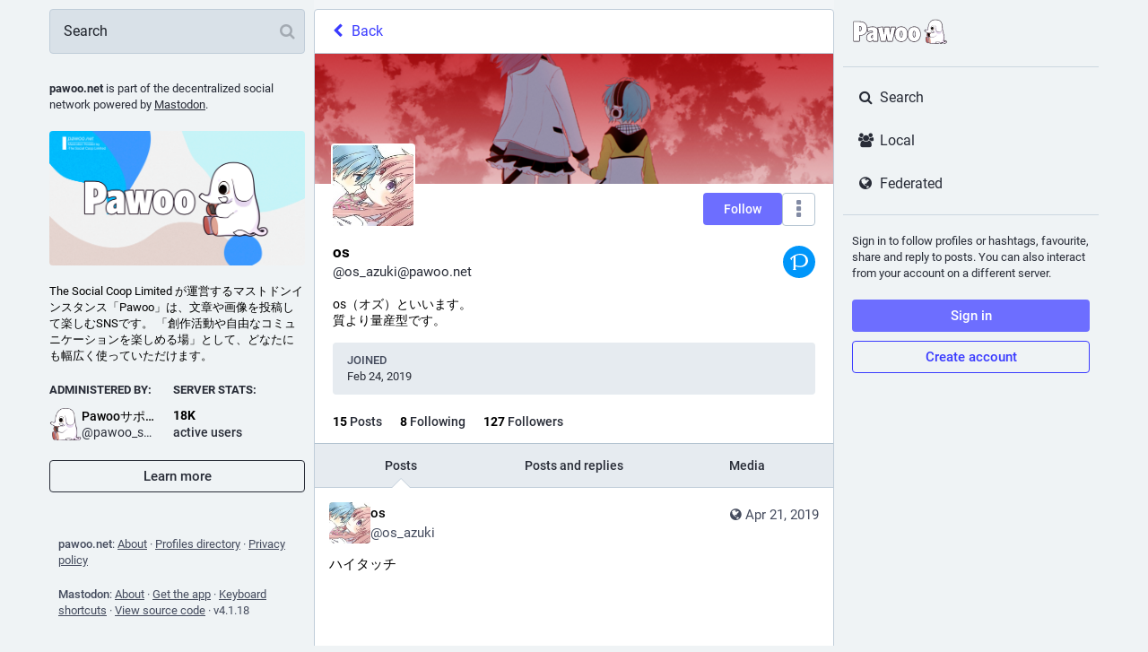

--- FILE ---
content_type: text/html; charset=utf-8
request_url: https://pawoo.net/@os_azuki
body_size: 34531
content:
<!DOCTYPE html>
<html lang='en'>
<head>
<meta charset='utf-8'>
<meta content='width=device-width, initial-scale=1' name='viewport'>
<link href='https://img.pawoo.net' rel='dns-prefetch'>
<link href='/favicon.ico' rel='icon' type='image/x-icon'>
<link href='/packs/media/icons/favicon-16x16-7e7ba58b1652d64bed82e44a5e1fba87.png' rel='icon' sizes='16x16' type='image/png'>
<link href='/packs/media/icons/favicon-32x32-95c18ea65f9ebe32f7bd6a381bcc87a6.png' rel='icon' sizes='32x32' type='image/png'>
<link href='/packs/media/icons/favicon-48x48-12448b1d955fa85ceeefec207f428756.png' rel='icon' sizes='48x48' type='image/png'>
<link href='/packs/media/icons/apple-touch-icon-57x57-e627c6de8c4c1eb39f8f2ea93d325e66.png' rel='apple-touch-icon' sizes='57x57'>
<link href='/packs/media/icons/apple-touch-icon-60x60-7706f657322ab72a0946c0be99ff1f2f.png' rel='apple-touch-icon' sizes='60x60'>
<link href='/packs/media/icons/apple-touch-icon-72x72-7fc0e0d43fdc66eb7f619429c1719dc6.png' rel='apple-touch-icon' sizes='72x72'>
<link href='/packs/media/icons/apple-touch-icon-76x76-a7995af4dfc5f02365728be74c67ef3b.png' rel='apple-touch-icon' sizes='76x76'>
<link href='/packs/media/icons/apple-touch-icon-114x114-64d2b513515600d1c231d0a15c2b6a15.png' rel='apple-touch-icon' sizes='114x114'>
<link href='/packs/media/icons/apple-touch-icon-120x120-84b490cf02e5e21ef6a0a475f1f8ed52.png' rel='apple-touch-icon' sizes='120x120'>
<link href='/packs/media/icons/apple-touch-icon-144x144-eaa7ab101a80c9b031131a83983dccaf.png' rel='apple-touch-icon' sizes='144x144'>
<link href='/packs/media/icons/apple-touch-icon-152x152-0f5a6bff0c637a529dca498342e3a727.png' rel='apple-touch-icon' sizes='152x152'>
<link href='/packs/media/icons/apple-touch-icon-167x167-dbcd8e200e61773c2c87cdc99387f2c6.png' rel='apple-touch-icon' sizes='167x167'>
<link href='/packs/media/icons/apple-touch-icon-180x180-600b2785f2d6d99d89998d2cb8164974.png' rel='apple-touch-icon' sizes='180x180'>
<link href='/packs/media/icons/apple-touch-icon-1024x1024-cfbb22ec8ccc213e788ff48cebeadbd0.png' rel='apple-touch-icon' sizes='1024x1024'>
<link color='#6364FF' href='/packs/media/images/logo-symbol-icon-de9e68dc49b19eb5cd142d3316f9e95e.svg' rel='mask-icon'>
<link href='/manifest' rel='manifest'>
<meta content='#191b22' name='theme-color'>
<meta content='yes' name='apple-mobile-web-app-capable'>
<title>os (@os_azuki@pawoo.net) - Pawoo - 創作活動や自由なコミュニケーションを楽しめる場 </title>
<link rel="stylesheet" media="all" crossorigin="anonymous" href="/packs/css/common-a844dc34.css" integrity="sha256-P7jsS35wKfKZ7egDM6otdXk7d8JjmsE5i9R8SD1vD8s=" />
<link rel="stylesheet" media="all" crossorigin="anonymous" href="/packs/css/mastodon-light-4a2e9d3e.chunk.css" integrity="sha256-oTKtErTa5/u/vLoawoB2UX3iMRn6XvedREzKldREt4s=" />
<script src="/packs/js/common-2619ea80750d4c456478.js" crossorigin="anonymous" integrity="sha256-DSRs4AeIRRhvYr+jwJEdzEa5cQEFVTgSuV0NVTJWVeM="></script>
<script src="/packs/js/locale_en-c685c58b977719bb8734.chunk.js" crossorigin="anonymous" integrity="sha256-QzalSTRTxCf8QnhMSPFmFNDV8+CdDsn+hOZa6g/F6VY="></script>
<meta name="csrf-param" content="authenticity_token" />
<meta name="csrf-token" content="fFdp3cGXho4UNDW2kRNg3ZZsxttunCPdynDpVZsiwPh3pjtH2HUvXJRQVlELKiFnmTABcReAppjc2qwEIQWclg" />
<meta content='+XpfXeRs67117wABiwXCYQ==' name='style-nonce'>
<link rel="stylesheet" media="all" href="/inert.css" id="inert-style" />
<link rel="stylesheet" media="all" href="https://pawoo.net/custom.css" />
<link href='https://pawoo.net/@os_azuki.rss' rel='alternate' type='application/rss+xml'>
<link href='https://pawoo.net/users/os_azuki' rel='alternate' type='application/activity+json'>
<meta content="profile" property="og:type" />
<meta content='15 Posts, 8 Following, 127 Followers · os（オズ）といいます。
質より量産型です。' name='description'>
<meta content="https://pawoo.net/@os_azuki" property="og:url" />
<meta content="Pawoo - 創作活動や自由なコミュニケーションを楽しめる場 " property="og:site_name" />
<meta content="os (@os_azuki@pawoo.net)" property="og:title" />
<meta content="15 Posts, 8 Following, 127 Followers · os（オズ）といいます。
質より量産型です。" property="og:description" />
<meta content="https://img.pawoo.net/accounts/avatars/000/923/838/original/open-uri20190225-5608-anlr9d.jpeg" property="og:image" />
<meta content="400" property="og:image:width" />
<meta content="400" property="og:image:height" />
<meta content="summary" property="twitter:card" />
<meta content="os_azuki@pawoo.net" property="profile:username" />

<meta content='BMQNVMThOwKgmYStfdQM4-CTBIvMNq8pJq2ECrJ0kdaVM78JKkt7vbbHltOsNBHF_4MG_iKt6Z9Rf1l2Dqmtjp8=' name='applicationServerKey'>
<script id="initial-state" type="application/json">{"meta":{"streaming_api_base_url":"wss://pawoo.net","access_token":null,"locale":"en","domain":"pawoo.net","title":"Pawoo - 創作活動や自由なコミュニケーションを楽しめる場 ","admin":null,"search_enabled":false,"repository":"mastodon/mastodon","source_url":"https://github.com/mastodon/mastodon","version":"4.1.18","limited_federation_mode":false,"mascot":null,"profile_directory":true,"trends":false,"registrations_open":true,"timeline_preview":true,"activity_api_enabled":true,"single_user_mode":false,"translation_enabled":false,"trends_as_landing_page":false,"status_page_url":"","auto_play_gif":false,"display_media":"default","reduce_motion":false,"use_blurhash":true,"crop_images":true},"compose":{"text":""},"accounts":{},"media_attachments":{"accept_content_types":[".jpg",".jpeg",".png",".gif",".webp",".heic",".heif",".avif",".webm",".mp4",".m4v",".mov",".ogg",".oga",".mp3",".wav",".flac",".opus",".aac",".m4a",".3gp",".wma","image/jpeg","image/png","image/gif","image/heic","image/heif","image/webp","image/avif","video/webm","video/mp4","video/quicktime","video/ogg","audio/wave","audio/wav","audio/x-wav","audio/x-pn-wave","audio/vnd.wave","audio/ogg","audio/vorbis","audio/mpeg","audio/mp3","audio/webm","audio/flac","audio/aac","audio/m4a","audio/x-m4a","audio/mp4","audio/3gpp","video/x-ms-asf"]},"settings":{},"languages":[["aa","Afar","Afaraf"],["ab","Abkhaz","аҧсуа бызшәа"],["ae","Avestan","avesta"],["af","Afrikaans","Afrikaans"],["ak","Akan","Akan"],["am","Amharic","አማርኛ"],["an","Aragonese","aragonés"],["ar","Arabic","اللغة العربية"],["as","Assamese","অসমীয়া"],["av","Avaric","авар мацӀ"],["ay","Aymara","aymar aru"],["az","Azerbaijani","azərbaycan dili"],["ba","Bashkir","башҡорт теле"],["be","Belarusian","беларуская мова"],["bg","Bulgarian","български език"],["bh","Bihari","भोजपुरी"],["bi","Bislama","Bislama"],["bm","Bambara","bamanankan"],["bn","Bengali","বাংলা"],["bo","Tibetan","བོད་ཡིག"],["br","Breton","brezhoneg"],["bs","Bosnian","bosanski jezik"],["ca","Catalan","Català"],["ce","Chechen","нохчийн мотт"],["ch","Chamorro","Chamoru"],["co","Corsican","corsu"],["cr","Cree","ᓀᐦᐃᔭᐍᐏᐣ"],["cs","Czech","čeština"],["cu","Old Church Slavonic","ѩзыкъ словѣньскъ"],["cv","Chuvash","чӑваш чӗлхи"],["cy","Welsh","Cymraeg"],["da","Danish","dansk"],["de","German","Deutsch"],["dv","Divehi","Dhivehi"],["dz","Dzongkha","རྫོང་ཁ"],["ee","Ewe","Eʋegbe"],["el","Greek","Ελληνικά"],["en","English","English"],["eo","Esperanto","Esperanto"],["es","Spanish","Español"],["et","Estonian","eesti"],["eu","Basque","euskara"],["fa","Persian","فارسی"],["ff","Fula","Fulfulde"],["fi","Finnish","suomi"],["fj","Fijian","Vakaviti"],["fo","Faroese","føroyskt"],["fr","French","Français"],["fy","Western Frisian","Frysk"],["ga","Irish","Gaeilge"],["gd","Scottish Gaelic","Gàidhlig"],["gl","Galician","galego"],["gu","Gujarati","ગુજરાતી"],["gv","Manx","Gaelg"],["ha","Hausa","هَوُسَ"],["he","Hebrew","עברית"],["hi","Hindi","हिन्दी"],["ho","Hiri Motu","Hiri Motu"],["hr","Croatian","Hrvatski"],["ht","Haitian","Kreyòl ayisyen"],["hu","Hungarian","magyar"],["hy","Armenian","Հայերեն"],["hz","Herero","Otjiherero"],["ia","Interlingua","Interlingua"],["id","Indonesian","Bahasa Indonesia"],["ie","Interlingue","Interlingue"],["ig","Igbo","Asụsụ Igbo"],["ii","Nuosu","ꆈꌠ꒿ Nuosuhxop"],["ik","Inupiaq","Iñupiaq"],["io","Ido","Ido"],["is","Icelandic","Íslenska"],["it","Italian","Italiano"],["iu","Inuktitut","ᐃᓄᒃᑎᑐᑦ"],["ja","Japanese","日本語"],["jv","Javanese","basa Jawa"],["ka","Georgian","ქართული"],["kg","Kongo","Kikongo"],["ki","Kikuyu","Gĩkũyũ"],["kj","Kwanyama","Kuanyama"],["kk","Kazakh","қазақ тілі"],["kl","Kalaallisut","kalaallisut"],["km","Khmer","ខេមរភាសា"],["kn","Kannada","ಕನ್ನಡ"],["ko","Korean","한국어"],["kr","Kanuri","Kanuri"],["ks","Kashmiri","कश्मीरी"],["ku","Kurmanji (Kurdish)","Kurmancî"],["kv","Komi","коми кыв"],["kw","Cornish","Kernewek"],["ky","Kyrgyz","Кыргызча"],["la","Latin","latine"],["lb","Luxembourgish","Lëtzebuergesch"],["lg","Ganda","Luganda"],["li","Limburgish","Limburgs"],["ln","Lingala","Lingála"],["lo","Lao","ລາວ"],["lt","Lithuanian","lietuvių kalba"],["lu","Luba-Katanga","Tshiluba"],["lv","Latvian","latviešu valoda"],["mg","Malagasy","fiteny malagasy"],["mh","Marshallese","Kajin M̧ajeļ"],["mi","Māori","te reo Māori"],["mk","Macedonian","македонски јазик"],["ml","Malayalam","മലയാളം"],["mn","Mongolian","Монгол хэл"],["mr","Marathi","मराठी"],["ms","Malay","Bahasa Melayu"],["mt","Maltese","Malti"],["my","Burmese","ဗမာစာ"],["na","Nauru","Ekakairũ Naoero"],["nb","Norwegian Bokmål","Norsk bokmål"],["nd","Northern Ndebele","isiNdebele"],["ne","Nepali","नेपाली"],["ng","Ndonga","Owambo"],["nl","Dutch","Nederlands"],["nn","Norwegian Nynorsk","Norsk Nynorsk"],["no","Norwegian","Norsk"],["nr","Southern Ndebele","isiNdebele"],["nv","Navajo","Diné bizaad"],["ny","Chichewa","chiCheŵa"],["oc","Occitan","occitan"],["oj","Ojibwe","ᐊᓂᔑᓈᐯᒧᐎᓐ"],["om","Oromo","Afaan Oromoo"],["or","Oriya","ଓଡ଼ିଆ"],["os","Ossetian","ирон æвзаг"],["pa","Panjabi","ਪੰਜਾਬੀ"],["pi","Pāli","पाऴि"],["pl","Polish","Polski"],["ps","Pashto","پښتو"],["pt","Portuguese","Português"],["qu","Quechua","Runa Simi"],["rm","Romansh","rumantsch grischun"],["rn","Kirundi","Ikirundi"],["ro","Romanian","Română"],["ru","Russian","Русский"],["rw","Kinyarwanda","Ikinyarwanda"],["sa","Sanskrit","संस्कृतम्"],["sc","Sardinian","sardu"],["sd","Sindhi","सिन्धी"],["se","Northern Sami","Davvisámegiella"],["sg","Sango","yângâ tî sängö"],["si","Sinhala","සිංහල"],["sk","Slovak","slovenčina"],["sl","Slovenian","slovenščina"],["sn","Shona","chiShona"],["so","Somali","Soomaaliga"],["sq","Albanian","Shqip"],["sr","Serbian","српски језик"],["ss","Swati","SiSwati"],["st","Southern Sotho","Sesotho"],["su","Sundanese","Basa Sunda"],["sv","Swedish","Svenska"],["sw","Swahili","Kiswahili"],["ta","Tamil","தமிழ்"],["te","Telugu","తెలుగు"],["tg","Tajik","тоҷикӣ"],["th","Thai","ไทย"],["ti","Tigrinya","ትግርኛ"],["tk","Turkmen","Türkmen"],["tl","Tagalog","Wikang Tagalog"],["tn","Tswana","Setswana"],["to","Tonga","faka Tonga"],["tr","Turkish","Türkçe"],["ts","Tsonga","Xitsonga"],["tt","Tatar","татар теле"],["tw","Twi","Twi"],["ty","Tahitian","Reo Tahiti"],["ug","Uyghur","ئۇيغۇرچە‎"],["uk","Ukrainian","Українська"],["ur","Urdu","اردو"],["uz","Uzbek","Ўзбек"],["ve","Venda","Tshivenḓa"],["vi","Vietnamese","Tiếng Việt"],["vo","Volapük","Volapük"],["wa","Walloon","walon"],["wo","Wolof","Wollof"],["xh","Xhosa","isiXhosa"],["yi","Yiddish","ייִדיש"],["yo","Yoruba","Yorùbá"],["za","Zhuang","Saɯ cueŋƅ"],["zh","Chinese","中文"],["zu","Zulu","isiZulu"],["ast","Asturian","Asturianu"],["ckb","Sorani (Kurdish)","سۆرانی"],["cnr","Montenegrin","crnogorski"],["jbo","Lojban","la .lojban."],["kab","Kabyle","Taqbaylit"],["kmr","Kurmanji (Kurdish)","Kurmancî"],["ldn","Láadan","Láadan"],["lfn","Lingua Franca Nova","lingua franca nova"],["sco","Scots","Scots"],["sma","Southern Sami","Åarjelsaemien Gïele"],["smj","Lule Sami","Julevsámegiella"],["szl","Silesian","ślůnsko godka"],["tai","Tai","ภาษาไท or ภาษาไต"],["tok","Toki Pona","toki pona"],["zba","Balaibalan","باليبلن"],["zgh","Standard Moroccan Tamazight","ⵜⴰⵎⴰⵣⵉⵖⵜ"]],"push_subscription":null,"role":null}</script>
<script src="/packs/js/application-3933cdd56aa5631fea50.chunk.js" crossorigin="anonymous" integrity="sha256-9U7GAkyD0Uo4d073A5iFdw8EMqc+cXcMI3b/S6+aWVI="></script>

</head>
<body class='app-body theme-mastodon-light no-reduce-motion'>
<div class='notranslate app-holder' data-props='{&quot;locale&quot;:&quot;en&quot;}' id='mastodon'>
<noscript>
<img alt="Mastodon" src="/packs/media/images/logo-8e836493446dc397e262db93322a96f2.svg" />
<div>
To use the Pawoo web application, please enable JavaScript. Alternatively, try one of the <a href="https://joinmastodon.org/apps">native apps</a> for Mastodon for your platform.
</div>
</noscript>
</div>


<div aria-hidden class='logo-resources' inert tabindex='-1'>
<svg xmlns="http://www.w3.org/2000/svg" xmlns:xlink="http://www.w3.org/1999/xlink" width="79" height="79" viewBox="0 0 79 75"><symbol id="logo-symbol-icon"><path d="M74.7135 16.6043C73.6199 8.54587 66.5351 2.19527 58.1366 0.964691C56.7196 0.756754 51.351 0 38.9148 0H38.822C26.3824 0 23.7135 0.756754 22.2966 0.964691C14.1319 2.16118 6.67571 7.86752 4.86669 16.0214C3.99657 20.0369 3.90371 24.4888 4.06535 28.5726C4.29578 34.4289 4.34049 40.275 4.877 46.1075C5.24791 49.9817 5.89495 53.8251 6.81328 57.6088C8.53288 64.5968 15.4938 70.4122 22.3138 72.7848C29.6155 75.259 37.468 75.6697 44.9919 73.971C45.8196 73.7801 46.6381 73.5586 47.4475 73.3063C49.2737 72.7302 51.4164 72.086 52.9915 70.9542C53.0131 70.9384 53.0308 70.9178 53.0433 70.8942C53.0558 70.8706 53.0628 70.8445 53.0637 70.8179V65.1661C53.0634 65.1412 53.0574 65.1167 53.0462 65.0944C53.035 65.0721 53.0189 65.0525 52.9992 65.0371C52.9794 65.0218 52.9564 65.011 52.9318 65.0056C52.9073 65.0002 52.8819 65.0003 52.8574 65.0059C48.0369 66.1472 43.0971 66.7193 38.141 66.7103C29.6118 66.7103 27.3178 62.6981 26.6609 61.0278C26.1329 59.5842 25.7976 58.0784 25.6636 56.5486C25.6622 56.5229 25.667 56.4973 25.6775 56.4738C25.688 56.4502 25.7039 56.4295 25.724 56.4132C25.7441 56.397 25.7678 56.3856 25.7931 56.3801C25.8185 56.3746 25.8448 56.3751 25.8699 56.3816C30.6101 57.5151 35.4693 58.0873 40.3455 58.086C41.5183 58.086 42.6876 58.086 43.8604 58.0553C48.7647 57.919 53.9339 57.6701 58.7591 56.7361C58.8794 56.7123 58.9998 56.6918 59.103 56.6611C66.7139 55.2124 73.9569 50.665 74.6929 39.1501C74.7204 38.6967 74.7892 34.4016 74.7892 33.9312C74.7926 32.3325 75.3085 22.5901 74.7135 16.6043ZM62.9996 45.3371H54.9966V25.9069C54.9966 21.8163 53.277 19.7302 49.7793 19.7302C45.9343 19.7302 44.0083 22.1981 44.0083 27.0727V37.7082H36.0534V27.0727C36.0534 22.1981 34.124 19.7302 30.279 19.7302C26.8019 19.7302 25.0651 21.8163 25.0617 25.9069V45.3371H17.0656V25.3172C17.0656 21.2266 18.1191 17.9769 20.2262 15.568C22.3998 13.1648 25.2509 11.9308 28.7898 11.9308C32.8859 11.9308 35.9812 13.492 38.0447 16.6111L40.036 19.9245L42.0308 16.6111C44.0943 13.492 47.1896 11.9308 51.2788 11.9308C54.8143 11.9308 57.6654 13.1648 59.8459 15.568C61.9529 17.9746 63.0065 21.2243 63.0065 25.3172L62.9996 45.3371Z" fill="currentColor"/></symbol><use xlink:href="#logo-symbol-icon"/></svg>


<svg width="236" height="66" viewBox="0 0 236 66" fill="none" xmlns="http://www.w3.org/2000/svg">
<symbol id="logo-symbol-wordmark">
<path d="M151.831 58.1144C142.166 58.1144 136.396 51.3202 136.396 39.9422C136.396 34.2321 137.888 29.5193 140.708 26.3117C143.44 23.2067 147.334 21.5647 151.968 21.5647C161.633 21.5647 167.404 28.3826 167.404 39.8054C167.404 45.5128 165.912 50.2124 163.091 53.4017C160.365 56.483 156.47 58.1144 151.831 58.1144ZM151.831 32.4586C149.605 32.4586 149.137 36.453 149.137 39.8054C149.137 47.2206 151.268 47.2206 151.968 47.2206C154.663 47.2206 154.663 41.7421 154.663 39.9422C154.663 33.2348 153.047 32.4586 151.831 32.4586ZM120.236 58.1144C110.571 58.1144 104.801 51.3202 104.801 39.9422C104.801 34.2321 106.293 29.5193 109.114 26.3117C111.845 23.2067 115.739 21.5647 120.373 21.5647C130.038 21.5647 135.809 28.3826 135.809 39.8054C135.809 45.5128 134.317 50.2124 131.496 53.4017C128.77 56.483 124.876 58.1144 120.236 58.1144ZM120.236 32.4586C118.01 32.4586 117.542 36.453 117.542 39.8054C117.542 47.2206 119.673 47.2206 120.373 47.2206C123.068 47.2206 123.068 41.7421 123.068 39.9422C123.068 33.2348 121.452 32.4586 120.236 32.4586ZM43.6347 58.046C38.4667 58.046 35.3827 54.4253 35.3827 48.3573C35.3827 41.2053 40.2849 36.8556 50.3657 35.0768V34.7426C50.3657 32.3875 49.6394 31.706 47.1239 31.706C45.4319 31.706 42.8768 32.4902 39.5324 34.04C39.4455 34.0795 39.3508 34.1006 39.2561 34.1006C39.1482 34.1006 39.0429 34.0743 38.9456 34.0216C38.764 33.9243 38.6377 33.748 38.6061 33.5427L37.2378 24.7855C37.1904 24.475 37.3667 24.175 37.6615 24.0672C41.5164 22.6462 45.1845 21.7016 50.5446 21.7016C55.118 21.7016 58.1967 22.6331 60.2333 24.6355C62.2884 26.6538 63.2436 29.7114 63.2436 34.2637V56.7724C63.2436 57.1356 62.9489 57.4303 62.5858 57.4303H52.4603C52.1366 57.4303 51.8603 57.1935 51.8103 56.8724L51.463 54.6121C49.0263 56.9198 46.4555 58.046 43.6347 58.046ZM50.3657 42.1104C48.229 43.3104 47.3028 44.705 47.3028 46.6469C47.3028 47.8863 47.837 48.6573 48.6974 48.6573C49.2342 48.6573 49.7342 48.4705 50.3657 48.0258V42.1104ZM86.8602 57.4303C86.5286 57.4303 86.2471 57.1829 86.2076 56.854L84.6025 43.8682L82.9973 56.854C82.9578 57.1829 82.6763 57.4303 82.3447 57.4303H70.9877C70.6799 57.4303 70.4141 57.2171 70.3457 56.9172L62.8884 23.8724C62.8463 23.6909 62.8858 23.4988 62.9937 23.3462C63.1015 23.1935 63.2699 23.0935 63.4568 23.0751L75.0874 21.7752C75.1111 21.7726 75.1374 21.77 75.1611 21.77C75.4848 21.77 75.7637 22.0068 75.811 22.3331L77.8504 36.5056L79.2266 22.8409C79.2608 22.5041 79.5423 22.2489 79.8818 22.2489H91.1019C91.4387 22.2489 91.7203 22.5041 91.7571 22.8383L93.1912 36.5846L95.1727 22.8146C95.22 22.491 95.4963 22.2515 95.8226 22.2515H105.88C106.08 22.2515 106.269 22.3436 106.393 22.4989C106.516 22.6541 106.564 22.8594 106.522 23.0541L98.8592 56.9198C98.7908 57.2198 98.525 57.4329 98.2172 57.4329H86.8602V57.4303ZM4.37464 57.4303C4.01151 57.4303 3.7168 57.1356 3.7168 56.7724V9.56568C3.7168 9.20255 4.01151 8.90784 4.37464 8.90784H17.5788C30.1384 8.90784 36.7773 14.7889 36.7773 25.917C36.7773 37.0451 30.3936 42.7814 18.3051 43.2498V56.7724C18.3051 57.1356 18.0104 57.4303 17.6473 57.4303H4.37464ZM18.0999 31.885C20.5733 31.785 22.9416 30.864 22.9416 26.0538C22.9416 22.2541 21.4443 20.4569 18.0999 20.2938V31.885Z" fill="white"/>
<path d="M17.5841 9.56568C28.599 9.56568 36.1247 14.0811 36.1247 25.917C36.1247 37.7529 29.0779 42.3368 17.7209 42.6104H17.6525V56.7724H4.37989V9.56568H17.5841ZM17.4473 32.5533H17.5841C21.2101 32.5533 23.6047 31.0482 23.6047 26.0538C23.6047 21.0595 21.2101 19.6228 17.5841 19.6228H17.4473V32.5533ZM151.971 22.2226C160.796 22.2226 166.749 28.2431 166.749 39.8054C166.749 51.3676 160.66 57.4566 151.834 57.4566C143.008 57.4566 137.056 51.5044 137.056 39.9422C137.056 28.38 143.145 22.2226 151.971 22.2226ZM151.971 47.8784C154.297 47.8784 155.323 45.2102 155.323 39.9422C155.323 34.6742 154.297 31.8008 151.834 31.8008C149.576 31.8008 148.482 34.5374 148.482 39.8054C148.482 45.0734 149.576 47.8784 151.971 47.8784ZM120.376 22.2226C129.202 22.2226 135.154 28.2431 135.154 39.8054C135.154 51.3676 129.065 57.4566 120.239 57.4566C111.413 57.4566 105.461 51.5044 105.461 39.9422C105.461 28.38 111.55 22.2226 120.376 22.2226ZM120.376 47.8784C122.702 47.8784 123.728 45.2102 123.728 39.9422C123.728 34.6742 122.702 31.8008 120.239 31.8008C117.981 31.8008 116.887 34.5374 116.887 39.8054C116.887 45.0734 117.981 47.8784 120.376 47.8784ZM50.5473 22.3594C59.0992 22.3594 62.5884 25.7118 62.5884 34.2637V56.7724H52.4629L51.9156 53.2148C49.5894 55.7462 46.9212 57.3882 43.6373 57.3882C39.1219 57.3882 36.0432 54.3779 36.0432 48.3573C36.0432 41.0369 41.448 37.2056 51.0262 35.632V34.7426C51.0262 32.0744 50.0684 31.0482 47.1265 31.0482C45.4845 31.0482 42.9531 31.7323 39.2587 33.4427L37.8904 24.6855C41.7901 23.2488 45.4161 22.3594 50.5473 22.3594ZM48.7 49.3151C49.4526 49.3151 50.1368 49.0415 51.0262 48.3573V41.0369C47.9475 42.4736 46.6476 44.184 46.6476 46.6469C46.6476 48.3573 47.537 49.3151 48.7 49.3151ZM75.1637 22.4278L77.9688 41.9263L79.8844 22.9067H91.1045L93.0886 41.9263L95.8252 22.9067H105.882L98.2198 56.7724H86.8628L84.6051 38.5055L82.3474 56.7724H70.9904L63.5331 23.7277L75.1637 22.4278ZM17.5841 8.25H4.37989C3.65364 8.25 3.06421 8.83943 3.06421 9.56568V56.7724C3.06421 57.4987 3.65364 58.0881 4.37989 58.0881H17.6525C18.3788 58.0881 18.9682 57.4987 18.9682 56.7724V43.8787C24.5335 43.5682 28.9253 42.0631 32.0382 39.3949C34.9485 36.9003 36.6931 33.4427 37.2483 29.0904L37.9614 33.648C38.0246 34.0558 38.2772 34.4111 38.6403 34.6058C38.835 34.7084 39.0482 34.761 39.2613 34.761C39.4508 34.761 39.6376 34.7216 39.8139 34.64C43.8715 32.7612 46.0318 32.3665 47.1291 32.3665C48.2264 32.3665 48.9421 32.527 49.2658 32.8401C49.5447 33.1112 49.6921 33.6664 49.7105 34.5295C45.0582 35.4057 41.5848 36.8135 39.1166 38.8186C36.2063 41.1816 34.7301 44.3919 34.7301 48.3573C34.7301 51.6071 35.5485 54.1805 37.1641 56.0041C38.7298 57.7697 40.9691 58.7039 43.6399 58.7039C46.3108 58.7039 48.7079 57.7829 50.9999 55.9015L51.1656 56.9724C51.2656 57.6145 51.8156 58.0881 52.4655 58.0881H62.591C63.3173 58.0881 63.9067 57.4987 63.9067 56.7724V34.2637C63.9067 29.5246 62.8884 26.3143 60.6991 24.1672C58.5308 22.0357 55.3048 21.0437 50.5499 21.0437C45.0898 21.0437 41.3612 22.0068 37.4378 23.4514C37.4036 23.4646 37.3667 23.4777 37.3352 23.4935C36.4168 13.5048 29.6358 8.25 17.5867 8.25H17.5841ZM18.763 31.1719V21.0095C19.7576 21.1411 20.5128 21.4595 21.047 21.97C21.8706 22.7541 22.289 24.1277 22.289 26.0538C22.289 29.7246 20.9207 30.9061 18.763 31.1719ZM48.7 47.9995C48.0159 47.9995 47.9633 46.9653 47.9633 46.6469C47.9633 45.576 48.2132 44.4471 49.7105 43.3183V47.6705C49.2763 47.9337 48.9816 47.9995 48.7 47.9995ZM151.971 20.9069C147.142 20.9069 143.077 22.6252 140.216 25.8775C138.13 28.251 136.743 31.406 136.119 35.1505C135.517 31.3587 134.143 28.1774 132.064 25.8091C129.246 22.6015 125.207 20.9069 120.379 20.9069C115.55 20.9069 111.485 22.6252 108.624 25.8775C105.695 29.2062 104.148 34.069 104.148 39.9422C104.148 45.8154 105.632 50.594 108.558 53.9069C111.371 57.0908 115.411 58.7723 120.242 58.7723C125.073 58.7723 129.138 57.0672 131.993 53.8385C134.077 51.4834 135.462 48.3521 136.088 44.626C136.682 48.4073 138.043 51.5176 140.151 53.9043C142.964 57.0882 147.003 58.7696 151.834 58.7696C156.665 58.7696 160.731 57.0645 163.586 53.8358C166.514 50.5256 168.064 45.6707 168.064 39.8027C168.064 33.9348 166.541 29.0904 163.657 25.8065C160.838 22.5989 156.799 20.9043 151.971 20.9043V20.9069ZM151.971 46.5627C150.174 46.5627 149.797 42.8893 149.797 39.8054C149.797 37.3424 150.042 35.5005 150.526 34.3321C151.029 33.1164 151.592 33.1164 151.834 33.1164C152.323 33.1164 152.836 33.2664 153.286 34.3479C153.765 35.5005 154.007 37.3819 154.007 39.9422C154.007 42.963 153.655 46.5627 151.971 46.5627ZM120.376 46.5627C118.579 46.5627 118.202 42.8893 118.202 39.8054C118.202 37.3424 118.447 35.5005 118.931 34.3321C119.434 33.1164 119.997 33.1164 120.239 33.1164C120.728 33.1164 121.242 33.2664 121.692 34.3479C122.17 35.5005 122.413 37.3819 122.413 39.9422C122.413 42.963 122.06 46.5627 120.376 46.5627ZM75.1663 21.1121C75.1163 21.1121 75.069 21.1148 75.019 21.12L63.3883 22.4199C63.0173 22.462 62.6805 22.6594 62.4621 22.9646C62.2463 23.2699 62.1674 23.6514 62.2516 24.0172L69.7089 57.0619C69.8431 57.6618 70.3773 58.0881 70.993 58.0881H82.35C83.0131 58.0881 83.5736 57.5934 83.6551 56.933L84.6077 49.2309L85.5603 56.933C85.6418 57.5934 86.2023 58.0881 86.8654 58.0881H98.2224C98.8381 58.0881 99.3697 57.6618 99.5065 57.0619L107.159 23.2435C107.187 23.1357 107.203 23.0225 107.203 22.9041C107.203 22.1778 106.614 21.5884 105.888 21.5884H95.8279C95.1726 21.5884 94.6201 22.0699 94.5253 22.7173L93.2991 31.2403L92.415 22.7699C92.3439 22.0989 91.7808 21.591 91.1072 21.591H79.887C79.2108 21.591 78.645 22.1015 78.5792 22.7752L77.7425 31.085L76.4689 22.241C76.3741 21.5884 75.8137 21.1121 75.169 21.1121H75.1663Z" fill="#291E2B"/>
<path d="M231.466 58.5521C231.405 57.448 230.713 56.4587 229.659 55.9704C228.177 55.2838 226.262 55.6724 224.376 57.0328C224.344 56.9992 224.312 56.9667 224.279 56.9319C224.172 56.8182 224.071 56.7069 223.977 56.5967C223.674 56.2151 223.746 55.5112 224.026 54.7086C224.029 54.6993 224.032 54.6912 224.034 54.6831C224.049 54.6448 224.064 54.6065 224.079 54.5671C224.15 54.3583 224.232 54.1531 224.293 53.942C224.559 53.1023 224.752 52.2429 224.882 51.3765C225.012 50.5113 225.084 49.6345 225.103 48.7601L225.108 48.4376L225.11 48.2764V48.1906V48.1094L225.095 47.4576L225.08 46.8058C225.075 46.5889 225.053 46.3721 225.041 46.1552C224.935 44.419 224.694 42.6944 224.359 40.993C224.025 39.2916 223.599 37.6134 223.162 35.9456C222.722 34.279 222.27 32.6193 221.906 30.9458L221.775 30.3172C221.731 30.1073 221.685 29.8985 221.651 29.6886L221.539 29.06L221.484 28.7457C221.466 28.6401 221.453 28.5323 221.438 28.4267L221.349 27.7865L221.306 27.4722L221.271 27.1521C221.226 26.7253 221.175 26.2997 221.137 25.8717C220.972 24.1622 220.849 22.4434 220.684 20.7234C220.647 20.2932 220.595 19.864 220.55 19.4338C220.502 19.0035 220.441 18.5744 220.388 18.1452C220.318 17.7173 220.259 17.2882 220.179 16.8614L220.055 16.2223C220.033 16.1156 220.015 16.0089 219.991 15.9034L219.916 15.5856L219.765 14.9512C219.71 14.7413 219.645 14.5325 219.586 14.3226L219.496 14.0095L219.45 13.8529L219.396 13.6986L219.283 13.3785C219.26 13.3101 219.236 13.2428 219.212 13.1744L219.179 13.0805C219.142 12.9784 219.111 12.874 219.068 12.7731L219.032 12.6873C218.658 11.7224 218.198 10.7853 217.621 9.88179C216.572 8.23721 214.745 6.82576 212.339 5.80167C209.943 4.78222 207.202 4.24292 204.412 4.24292C201.219 4.24292 198.161 4.96431 195.574 6.33053C192.213 8.10384 189.794 10.9511 188.177 15.0359C186.805 18.5036 186.261 22.2718 185.824 25.2988C185.776 25.6282 185.73 25.9494 185.683 26.2614C185.288 28.9347 184.47 30.2337 183.183 30.2337C182.239 30.2337 181.135 29.5749 180.162 28.995C180.063 28.9359 179.966 28.8779 179.871 28.8222C179.767 28.7607 179.65 28.7306 179.523 28.7306C178.808 28.7306 177.936 29.7176 177.545 30.4192C177.341 30.7857 177.139 31.2902 177.34 31.6138C177.709 32.2099 179.306 34.2558 184.706 36.4072H184.704C185.091 36.5626 184.94 36.6809 184.771 36.8526C184.771 36.8526 184.771 36.8537 184.769 36.8549C184.024 37.5797 182.902 39.0283 182.902 41.1948C182.902 43.4865 184.016 45.377 185.948 46.4776C186.07 46.5472 186.022 46.8395 185.883 46.8418C185.681 46.8452 185.468 46.9554 185.248 46.9554C184.283 46.9554 183.484 46.8105 182.876 46.7362C182.252 46.6608 181.762 46.7617 181.405 47.1456C180.636 47.9714 180.433 49.8282 180.704 53.6219C181.058 58.5695 183.248 61.1442 184.324 61.1431C184.333 61.1431 184.344 61.1361 184.353 61.1361C184.622 61.1245 185.129 61.0839 185.716 61.041C186.697 60.9691 187.918 60.8786 188.456 60.8786C188.62 60.8786 188.663 60.8868 188.664 60.8868C188.694 60.896 188.7 60.8995 188.761 60.9819C188.906 61.1744 189.15 61.4968 190.19 61.9793C190.723 62.2263 191.566 62.3365 192.922 62.3365C193.568 62.3365 194.295 62.311 195.067 62.2785C196.413 62.2298 197.752 62.1637 199.092 62.1428C199.948 62.1277 200.808 62.1393 201.671 62.1393C202.533 62.1416 203.396 62.1393 204.257 62.1347C205.283 62.1289 206.307 62.115 207.332 62.0906C208.031 62.3365 208.722 62.4443 209.328 62.4443C210.393 62.4443 211.153 62.166 211.82 61.912C212.745 61.8552 213.669 61.7821 214.593 61.6824C214.758 61.7392 214.932 61.8088 215.116 61.8934C216.048 62.3237 216.934 62.5 217.773 62.5C219.396 62.5 220.847 61.8424 222.126 61.0944C222.167 61.0712 222.217 61.0712 222.256 61.0944C223.754 61.9468 225.195 62.2878 226.476 62.2878C227.789 62.2878 228.934 61.9317 229.8 61.4098C230.922 60.7337 231.53 59.6933 231.467 58.5544L231.466 58.5521ZM220.45 60.1399C219.909 60.4101 219.398 60.5585 218.927 60.6281C218.955 60.6142 218.983 60.6003 219.011 60.5864C219.016 60.584 219.019 60.5829 219.024 60.5806C219.587 60.3231 220.012 59.9844 220.519 60.0471C220.51 60.0853 220.488 60.1201 220.449 60.1399H220.45ZM228.221 58.5196C228.128 58.6576 227.901 58.8165 227.542 58.8455C227.271 58.8687 226.828 58.8223 226.217 58.4988C226.125 58.45 226.124 58.3167 226.214 58.2668C227.222 57.7113 227.87 57.7785 228.138 58.043C228.278 58.181 228.312 58.3816 228.22 58.5185L228.221 58.5196Z" stroke="#291E2B" stroke-width="0.8" stroke-miterlimit="10" stroke-linejoin="round"/>
<path d="M224.781 48.1999C224.781 40.1243 221.776 34.1143 221.015 27.5233C220.254 20.9334 220.617 14.9941 217.43 9.99661C214.243 4.99911 203.561 2.35596 195.667 6.52074C187.773 10.6855 186.796 20.1726 185.89 26.2916C184.984 32.4117 182.009 30.3415 179.752 29.0078C178.955 28.5369 177.143 30.8913 177.518 31.4978C177.932 32.167 179.744 34.3219 185.528 36.4942C185.528 36.4942 183.111 38.097 183.111 41.1925C183.111 44.2879 185.121 46.1621 187.457 46.8963C187.457 46.8963 184.633 47.0598 182.839 46.8418C181.046 46.6237 180.543 48.4295 180.911 53.5766C181.273 58.6461 183.499 60.9459 184.333 60.91C185.166 60.874 188.408 60.5841 188.715 60.6745C189.022 60.765 188.787 61.0909 190.273 61.7786C191.757 62.4664 195.885 61.8877 200.339 61.8877C204.794 61.8877 213.882 61.8517 217.322 60.91C218.639 60.5493 220.04 59.7861 221.268 58.5278L221.265 58.5301C223.865 55.8336 224.781 51.4334 224.781 48.1987V48.1999Z" fill="white"/>
<path d="M185.535 36.4211L187.527 36.8839L190.161 37.0648L193.076 36.9198L191.945 37.9335L190.732 39.8529L190.369 42.0983L190.659 44.506L191.068 45.7481L191.619 46.4208L191.917 46.8963L190.939 46.7942L188.903 46.9636L187.613 47.7244L186.771 49.9233L186.676 53.1696L186.907 55.6132L187.566 58.1393L188.204 59.5716L188.855 60.6444L186.479 60.7059L184.361 60.8682L183.261 60.257L181.672 57.3784L180.877 54.0313V50.2295L181.163 47.7719L181.95 46.8894L183.132 46.7734L186.517 46.9775L187.069 46.8279L185.142 45.6867L183.503 43.3787L183.077 40.7448L183.817 38.2594L184.89 36.8398L185.535 36.4211Z" fill="#AF98B3"/>
<path d="M189.363 47.2303C190.171 47.1132 192.243 50.7514 192.243 56.2105C192.243 61.6696 191.443 62.3435 189.82 61.2996C188.197 60.257 188.116 59.3872 188.116 59.3872L187.49 57.5129L186.812 55.3128L186.513 50.56L187.381 47.8983L189.282 47.0297L189.362 47.2291" fill="#DEA393"/>
<path d="M195.37 35.2741C195.168 35.172 194.979 35.0549 194.8 34.9308C194.204 34.4773 193.68 33.8638 193.235 33.2201C192.763 32.479 192.793 32.4941 193.304 32.4952C193.305 32.4952 193.308 32.4952 193.309 32.4952C193.309 32.4952 193.311 32.4952 193.312 32.4952C193.32 32.4952 193.327 32.4952 193.336 32.4952C193.378 32.4952 193.412 32.4941 193.44 32.4906C194.29 32.4662 195.031 32.2215 195.749 31.9814C195.844 31.949 195.939 31.9177 196.033 31.8875C196.271 31.8202 196.516 31.7553 196.764 31.7008C196.887 31.6811 197.011 31.6509 197.136 31.637C197.199 31.63 197.261 31.6242 197.324 31.6173L197.419 31.6068H197.514C197.639 31.6068 197.772 31.5976 197.888 31.615C197.948 31.6196 198.007 31.6254 198.067 31.63C198.129 31.637 198.204 31.6579 198.272 31.6706C198.335 31.6845 198.398 31.6985 198.462 31.7112C198.513 31.7286 198.563 31.746 198.613 31.7715C198.712 31.8214 198.81 31.8887 198.9 31.9675C199.079 32.1322 199.23 32.3421 199.34 32.5741C199.56 33.0403 199.6 33.5959 199.41 34.0644C199.235 34.5411 198.82 34.9215 198.348 35.1743C197.856 35.4388 197.334 35.6011 196.818 35.6104C196.305 35.6197 195.806 35.491 195.367 35.2718L195.37 35.2741Z" fill="#E8E7E8"/>
<path d="M182.742 47.0505L182.483 46.8777L181.588 47.3126L180.737 49.5394L181.063 53.6821L180.882 53.5859L181.624 57.1441L182.701 59.3894L183.634 60.7475L185.109 60.8925L185.138 60.6652C186.406 60.6826 185.607 57.9165 185.17 54.5914C184.672 50.8117 183.859 47.0505 182.742 47.0505Z" fill="url(#paint0_linear_4298_1345)"/>
<path d="M190.462 43.4354C190.465 43.3995 190.467 43.3682 190.471 43.3403C190.469 43.3693 190.465 43.4006 190.462 43.4354Z" fill="url(#paint1_linear_4298_1345)"/>
<path d="M190.471 43.3404C190.471 43.3334 190.472 43.3276 190.473 43.3207C190.473 43.3265 190.472 43.3334 190.471 43.3404Z" fill="url(#paint2_linear_4298_1345)"/>
<path d="M190.479 43.2523C190.48 43.2396 190.481 43.2291 190.482 43.2198C190.482 43.2291 190.48 43.2396 190.479 43.2523Z" fill="url(#paint3_linear_4298_1345)"/>
<path d="M190.472 43.3206C190.474 43.3009 190.476 43.2835 190.477 43.2684C190.476 43.2847 190.473 43.3021 190.472 43.3206Z" fill="url(#paint4_linear_4298_1345)"/>
<path d="M190.394 44.1488C190.398 44.107 190.402 44.0653 190.406 44.027C190.401 44.071 190.398 44.1116 190.394 44.1488Z" fill="url(#paint5_linear_4298_1345)"/>
<path d="M190.455 43.5097C190.457 43.4841 190.459 43.4586 190.462 43.4354C190.459 43.4586 190.457 43.483 190.455 43.5097Z" fill="url(#paint6_linear_4298_1345)"/>
<path d="M190.406 44.0259C190.406 44.0166 190.407 44.0073 190.408 43.998C190.408 44.0073 190.407 44.0166 190.406 44.0259Z" fill="url(#paint7_linear_4298_1345)"/>
<path d="M190.408 43.998C190.415 43.9249 190.422 43.8472 190.429 43.7695C190.422 43.838 190.415 43.9145 190.408 43.998Z" fill="url(#paint8_linear_4298_1345)"/>
<path d="M190.444 43.6211C190.447 43.6002 190.448 43.5793 190.45 43.5585C190.448 43.5782 190.447 43.5991 190.444 43.6211Z" fill="url(#paint9_linear_4298_1345)"/>
<path d="M190.43 43.7695C190.435 43.7162 190.439 43.6663 190.444 43.6211C190.439 43.6698 190.435 43.7197 190.43 43.7695Z" fill="url(#paint10_linear_4298_1345)"/>
<path d="M190.477 43.2684C190.477 43.2684 190.477 43.258 190.478 43.2522C190.478 43.2568 190.478 43.2626 190.477 43.2684Z" fill="url(#paint11_linear_4298_1345)"/>
<path d="M190.383 44.2717C190.384 44.2543 190.386 44.2335 190.389 44.2114C190.386 44.2311 190.385 44.2509 190.383 44.2717Z" fill="url(#paint12_linear_4298_1345)"/>
<path d="M190.376 44.3529C190.376 44.3413 190.379 44.317 190.383 44.2833C190.38 44.3065 190.378 44.3297 190.376 44.3529Z" fill="url(#paint13_linear_4298_1345)"/>
<path d="M190.481 43.2198C190.481 43.2094 190.484 43.2013 190.484 43.1943C190.484 43.2001 190.483 43.2082 190.481 43.2198Z" fill="url(#paint14_linear_4298_1345)"/>
<path d="M189.519 37.1912L185.282 36.5034L184.304 37.6261L183.11 40.4142L183.327 42.8764L184.159 44.47L185.391 45.8095L185.695 45.8014C186.794 46.5251 190.128 47.0111 190.376 44.361L190.28 42.0797L190.931 39.4006L192.344 37.3361L191.764 37.0462L189.519 37.1912Z" fill="url(#paint15_linear_4298_1345)"/>
<path d="M190.389 44.2114C190.389 44.2032 190.39 44.1963 190.391 44.1893C190.391 44.1974 190.39 44.2044 190.389 44.2114Z" fill="url(#paint16_linear_4298_1345)"/>
<path d="M190.484 43.1942C190.485 43.1792 190.485 43.178 190.484 43.1942Z" fill="url(#paint17_linear_4298_1345)"/>
<path d="M190.391 44.1894C190.392 44.1766 190.393 44.1627 190.394 44.1488C190.393 44.1616 190.392 44.1755 190.391 44.1894Z" fill="url(#paint18_linear_4298_1345)"/>
<path d="M190.695 60.8184C189.736 61.4516 188.34 59.4162 187.364 56.9621L187.64 58.4919L189.269 61.0446C189.269 61.0446 190.451 62.1985 191.301 61.5862C192.151 60.9738 192.162 59.6459 192.241 56.78C192.175 58.7169 191.655 60.184 190.696 60.8172L190.695 60.8184Z" fill="url(#paint19_linear_4298_1345)"/>
<path d="M203.806 18.5302C203.794 18.4838 203.785 18.4502 203.785 18.4502C203.793 18.4792 203.799 18.5059 203.806 18.5302Z" fill="url(#paint20_linear_4298_1345)"/>
<path d="M203.839 18.6521C203.842 18.6672 203.847 18.6811 203.85 18.6939C203.847 18.6799 203.843 18.666 203.839 18.6521Z" fill="url(#paint21_linear_4298_1345)"/>
<path d="M203.849 18.6949C203.853 18.7077 203.855 18.7193 203.858 18.7297C203.856 18.7193 203.853 18.7077 203.849 18.6949Z" fill="url(#paint22_linear_4298_1345)"/>
<path d="M203.858 18.7297C203.861 18.739 203.863 18.7483 203.865 18.7553C203.863 18.7471 203.861 18.739 203.858 18.7297Z" fill="url(#paint23_linear_4298_1345)"/>
<path d="M203.865 18.7552C203.884 18.8248 203.879 18.8074 203.865 18.7552Z" fill="url(#paint24_linear_4298_1345)"/>
<path d="M203.242 17.1211C203.026 17.193 203.179 17.5189 203.487 18.5941L203.786 18.4502C203.58 17.6581 203.461 17.0492 203.244 17.1211H203.242Z" fill="url(#paint25_linear_4298_1345)"/>
<path d="M203.806 18.5303C203.815 18.5662 203.827 18.6103 203.839 18.6521C203.829 18.6184 203.819 18.5778 203.806 18.5303Z" fill="url(#paint26_linear_4298_1345)"/>
<path d="M202.788 34.6628L203.061 34.86C203.061 34.86 203.529 34.519 203.391 34.3369C203.289 34.2024 203.024 34.4564 202.787 34.6628H202.788Z" fill="url(#paint27_linear_4298_1345)"/>
<path d="M204.448 44.0061V44.1349C204.448 44.1349 204.573 44.3065 204.751 44.2543C204.93 44.2021 205.025 44.1349 204.984 44.0119C204.944 43.889 204.784 43.8797 204.448 44.005V44.0061Z" fill="url(#paint28_linear_4298_1345)"/>
<path d="M219.709 30.1026C219.6 30.0573 219.499 30.164 219.392 30.4378C219.392 30.4378 219.419 30.7207 219.424 30.73C219.428 30.7393 219.612 30.7231 219.696 30.5595C219.781 30.396 219.818 30.149 219.709 30.1037V30.1026Z" fill="url(#paint29_linear_4298_1345)"/>
<path d="M195.133 35.0607C194.945 34.9656 194.768 34.8554 194.601 34.7394C194.044 34.3149 193.554 33.742 193.137 33.1401C192.695 32.4477 192.724 32.4616 193.202 32.4627C193.203 32.4627 193.206 32.4627 193.207 32.4627C193.207 32.4627 193.209 32.4627 193.21 32.4627C193.218 32.4627 193.224 32.4627 193.232 32.4627C193.273 32.4627 193.304 32.4616 193.33 32.4581C194.124 32.4361 194.818 32.2064 195.487 31.9826C195.576 31.9524 195.664 31.9234 195.753 31.8945C195.975 31.8318 196.203 31.7704 196.436 31.7205C196.551 31.7019 196.667 31.6741 196.784 31.6613C196.842 31.6555 196.901 31.6497 196.96 31.6428L197.048 31.6335H197.136C197.253 31.6335 197.376 31.6254 197.485 31.6416C197.541 31.6463 197.598 31.6509 197.653 31.6555C197.711 31.6613 197.781 31.6811 197.845 31.6938C197.904 31.7066 197.963 31.7193 198.023 31.7321C198.071 31.7483 198.119 31.7646 198.165 31.7889C198.258 31.8353 198.348 31.8979 198.433 31.9722C198.6 32.1253 198.74 32.3224 198.843 32.5393C199.049 32.9754 199.086 33.4938 198.91 33.9322C198.746 34.3775 198.357 34.7336 197.917 34.969C197.456 35.2161 196.969 35.368 196.488 35.3761C196.008 35.3854 195.542 35.2648 195.132 35.0595L195.133 35.0607Z" fill="white"/>
<path d="M185.367 37.807L184.664 38.2199L186.874 44.7866L190.694 45.3027L188.918 37.807H185.367Z" fill="#4C4545"/>
<path opacity="0.2" d="M186.385 38.5063L186.661 38.5145L185.988 41.6088L185.785 41.269L186.385 38.5063Z" fill="#FCAA90"/>
<path opacity="0.2" d="M186.815 38.5261L187.61 38.5354L186.483 43.628L186.038 42.2815L186.815 38.5261Z" fill="#FCAA90"/>
<path d="M185.374 37.807C185.152 37.9648 184.927 38.119 184.703 38.2744L184.731 38.2002L185.06 39.0028L185.381 39.8088C185.596 40.3458 185.797 40.8874 186.006 41.4256C186.111 41.6946 186.209 41.966 186.31 42.2374L186.611 43.0504C186.815 43.5909 187.004 44.1371 187.199 44.6799L186.925 44.4537L187.882 44.5651L188.839 44.6845L189.795 44.8075L190.75 44.9339L190.34 45.3874C190.194 44.7622 190.046 44.1371 189.906 43.5108C189.761 42.8857 189.63 42.2571 189.492 41.6297L189.288 40.6879L189.094 39.7439L188.901 38.7998L188.718 37.8534L188.925 38.0169C188.629 38.0042 188.333 37.9937 188.036 37.9764L187.148 37.9288L186.26 37.872L185.815 37.8395L185.371 37.8035L185.374 37.807ZM185.374 37.807L185.818 37.7711L186.262 37.7386L187.15 37.6818L188.039 37.6342C188.335 37.6168 188.63 37.6075 188.927 37.5936C189.022 37.589 189.105 37.6516 189.129 37.7398L189.134 37.7572L189.396 38.685L189.646 39.6151L189.897 40.5453L190.137 41.4777C190.295 42.1005 190.459 42.721 190.61 43.345C190.765 43.9678 190.914 44.5929 191.065 45.2169C191.112 45.4164 190.99 45.6159 190.791 45.6634C190.746 45.6738 190.698 45.6762 190.654 45.6704L189.7 45.5393L188.745 45.4048L187.792 45.2656L186.84 45.1195L186.827 45.1171C186.7 45.0974 186.603 45.0081 186.566 44.8933C186.393 44.3424 186.214 43.7938 186.05 43.2395L185.798 42.4102C185.715 42.1342 185.629 41.8581 185.55 41.5798C185.391 41.0243 185.223 40.471 185.071 39.9132L184.839 39.0781L184.616 38.2396L184.614 38.2315C184.607 38.2048 184.62 38.177 184.644 38.1654C184.888 38.0448 185.132 37.923 185.378 37.807H185.374Z" fill="#231815"/>
<path d="M185.374 37.807L184.671 38.2199L186.88 44.7866L190.701 45.3027L188.925 37.807H185.374Z" stroke="#231815" stroke-width="0.5" stroke-linejoin="round"/>
<path d="M184.707 38.0564L188.2 38.2582H188.201C188.232 38.2605 188.257 38.2814 188.266 38.3092L190.35 45.196L188.126 38.3533L188.192 38.4043L184.695 38.2733L184.706 38.0564H184.707Z" fill="#231815"/>
<g style="mix-blend-mode:multiply" opacity="0.1">
<path d="M202.98 34.4983L203.005 34.6479L202.034 35.3809L200.737 36.1753L199.848 36.5627L199.21 36.5012V36.5024L197.785 36.1498L197.397 36.0814L197.449 35.7798C198.988 35.0735 201.233 33.988 202.7 32.8108C204.166 31.6336 203.967 33.7955 202.98 34.4983ZM202.98 34.4983C202.98 34.4983 202.971 34.5052 202.955 34.5168C202.964 34.511 202.971 34.5052 202.98 34.4983ZM202.623 34.7511C202.615 34.7569 202.607 34.7627 202.6 34.7674M202.566 34.7917C202.561 34.7963 202.555 34.7998 202.551 34.8021M202.846 34.5934C202.825 34.6085 202.803 34.6235 202.781 34.6398C202.801 34.6259 202.823 34.6096 202.846 34.5934ZM202.728 34.6769C202.728 34.6769 202.716 34.685 202.71 34.6885C202.716 34.685 202.722 34.6804 202.728 34.6769Z" stroke="url(#paint30_linear_4298_1345)" stroke-width="3.75" stroke-miterlimit="10"/>
<path d="M201.909 45.6762C201.921 45.6658 201.933 45.6565 201.942 45.6472C201.932 45.6565 201.92 45.6658 201.909 45.6762Z" stroke="url(#paint31_linear_4298_1345)" stroke-width="3.75" stroke-miterlimit="10"/>
<path d="M201.671 45.8757C201.707 45.8455 201.739 45.8189 201.768 45.7933C201.737 45.82 201.705 45.8467 201.671 45.8757Z" stroke="url(#paint32_linear_4298_1345)" stroke-width="3.75" stroke-miterlimit="10"/>
<path d="M202.011 45.5902C202.017 45.5847 202.017 45.5847 202.011 45.5902Z" stroke="url(#paint33_linear_4298_1345)" stroke-width="3.75" stroke-miterlimit="10"/>
<path d="M201.942 45.6473C201.976 45.6183 202 45.5986 202.01 45.5905C202 45.5986 201.979 45.616 201.942 45.6473Z" stroke="url(#paint34_linear_4298_1345)" stroke-width="3.75" stroke-miterlimit="10"/>
<path d="M201.598 45.9361C201.622 45.9152 201.646 45.8955 201.671 45.8746C201.648 45.8944 201.624 45.9141 201.598 45.9361Z" stroke="url(#paint35_linear_4298_1345)" stroke-width="3.75" stroke-miterlimit="10"/>
<path d="M200.002 47.7824L201.134 46.7409L201.197 46.2736C199.349 47.8254 197.234 47.7001 196.021 47.5957L197.134 48.026L200.003 47.7813L200.002 47.7824Z" stroke="url(#paint36_linear_4298_1345)" stroke-width="3.75" stroke-miterlimit="10"/>
<path d="M201.384 46.1158C201.399 46.1031 201.414 46.0903 201.43 46.0787C201.414 46.0915 201.399 46.1043 201.384 46.1158Z" stroke="url(#paint37_linear_4298_1345)" stroke-width="3.75" stroke-miterlimit="10"/>
<path d="M201.195 46.2747C201.195 46.2747 201.275 46.2075 201.384 46.1158C201.326 46.1646 201.264 46.2167 201.195 46.2747Z" stroke="url(#paint38_linear_4298_1345)" stroke-width="3.75" stroke-miterlimit="10"/>
<path d="M201.526 45.9976C201.551 45.9767 201.576 45.9558 201.598 45.9373C201.573 45.9581 201.549 45.9779 201.526 45.9976Z" stroke="url(#paint39_linear_4298_1345)" stroke-width="3.75" stroke-miterlimit="10"/>
<path d="M201.428 46.0786C201.46 46.0531 201.492 46.0253 201.526 45.9974C201.496 46.023 201.462 46.0508 201.428 46.0786Z" stroke="url(#paint40_linear_4298_1345)" stroke-width="3.75" stroke-miterlimit="10"/>
<path d="M201.768 45.7934C201.821 45.7493 201.868 45.7087 201.909 45.6763C201.873 45.7064 201.826 45.7459 201.768 45.7934Z" stroke="url(#paint41_linear_4298_1345)" stroke-width="3.75" stroke-miterlimit="10"/>
<path d="M203.51 44.6683C203.442 44.6915 203.375 44.7136 203.307 44.7356C203.371 44.7147 203.44 44.6915 203.51 44.6683Z" stroke="url(#paint42_linear_4298_1345)" stroke-width="3.75" stroke-miterlimit="10"/>
<path d="M204.137 44.4596C204.096 44.4735 204.054 44.4874 204.015 44.5002C204.057 44.4863 204.097 44.4724 204.137 44.4596Z" stroke="url(#paint43_linear_4298_1345)" stroke-width="3.75" stroke-miterlimit="10"/>
<path d="M204.015 44.5002C203.877 44.5466 203.728 44.5953 203.579 44.6464C203.712 44.6023 203.857 44.5536 204.015 44.5002Z" stroke="url(#paint44_linear_4298_1345)" stroke-width="3.75" stroke-miterlimit="10"/>
<path d="M203.579 44.6464C203.556 44.6545 203.534 44.6614 203.511 44.6684C203.534 44.6603 203.557 44.6533 203.579 44.6464Z" stroke="url(#paint45_linear_4298_1345)" stroke-width="3.75" stroke-miterlimit="10"/>
<path d="M203.307 44.7357C203.184 44.7763 203.076 44.8123 202.979 44.8447C203.083 44.8099 203.194 44.7728 203.307 44.7357Z" stroke="url(#paint46_linear_4298_1345)" stroke-width="3.75" stroke-miterlimit="10"/>
<path d="M202.86 44.8853C202.776 44.9131 202.703 44.9374 202.639 44.9583C202.706 44.9363 202.78 44.9108 202.86 44.8853Z" stroke="url(#paint47_linear_4298_1345)" stroke-width="3.75" stroke-miterlimit="10"/>
<path d="M202.639 44.9595C202.628 44.963 202.617 44.9664 202.607 44.9699C202.617 44.9664 202.629 44.963 202.639 44.9595Z" stroke="url(#paint48_linear_4298_1345)" stroke-width="3.75" stroke-miterlimit="10"/>
<path d="M202.979 44.8458C202.938 44.8597 202.898 44.8725 202.86 44.8853C202.898 44.8725 202.937 44.8597 202.979 44.8458Z" stroke="url(#paint49_linear_4298_1345)" stroke-width="3.75" stroke-miterlimit="10"/>
<path d="M204.486 44.3425C204.388 44.375 204.269 44.4144 204.137 44.4597C204.248 44.4226 204.363 44.3843 204.486 44.3425Z" stroke="url(#paint50_linear_4298_1345)" stroke-width="3.75" stroke-miterlimit="10"/>
<path d="M204.729 44.2614C204.729 44.2614 204.72 44.2648 204.715 44.266C204.721 44.2637 204.726 44.2625 204.729 44.2614Z" stroke="url(#paint51_linear_4298_1345)" stroke-width="3.75" stroke-miterlimit="10"/>
<path d="M205.904 42.4416C205.198 43.4378 204.646 43.7544 203.405 44.5582L204.148 44.3517L204.74 44.2589C210.229 42.4276 206.61 41.4465 205.905 42.4416H205.904Z" stroke="url(#paint52_linear_4298_1345)" stroke-width="3.75" stroke-miterlimit="10"/>
<path d="M204.739 44.259C204.739 44.259 204.735 44.2602 204.729 44.2625C204.733 44.2625 204.735 44.2602 204.739 44.259Z" stroke="url(#paint53_linear_4298_1345)" stroke-width="3.75" stroke-miterlimit="10"/>
<path d="M204.593 44.3077C204.558 44.3193 204.52 44.3321 204.486 44.3437C204.525 44.3309 204.561 44.3182 204.593 44.3077Z" stroke="url(#paint54_linear_4298_1345)" stroke-width="3.75" stroke-miterlimit="10"/>
<path d="M204.667 44.2833C204.646 44.2903 204.621 44.2984 204.594 44.3077C204.618 44.2996 204.642 44.2914 204.667 44.2833Z" stroke="url(#paint55_linear_4298_1345)" stroke-width="3.75" stroke-miterlimit="10"/>
<path d="M204.691 44.274C204.683 44.2764 204.675 44.2798 204.667 44.2822C204.676 44.2787 204.684 44.2764 204.691 44.274Z" stroke="url(#paint56_linear_4298_1345)" stroke-width="3.75" stroke-miterlimit="10"/>
<path d="M204.716 44.266C204.709 44.2683 204.701 44.2706 204.691 44.2741C204.699 44.2718 204.707 44.2683 204.716 44.266Z" stroke="url(#paint57_linear_4298_1345)" stroke-width="3.75" stroke-miterlimit="10"/>
<path d="M202.607 44.97C202.258 45.0859 202.142 45.1254 202.607 44.97Z" stroke="url(#paint58_linear_4298_1345)" stroke-width="3.75" stroke-miterlimit="10"/>
<path d="M220.283 22.1976C220.283 22.1826 220.282 22.1663 220.281 22.1512C220.281 22.1686 220.282 22.1837 220.283 22.1976Z" stroke="url(#paint59_linear_4298_1345)" stroke-width="3.75" stroke-miterlimit="10"/>
<path d="M220.198 20.5148C220.197 20.4916 220.196 20.4742 220.196 20.4614C220.196 20.4742 220.197 20.4927 220.198 20.5148Z" stroke="url(#paint60_linear_4298_1345)" stroke-width="3.75" stroke-miterlimit="10"/>
<path d="M220.287 22.2672C220.287 22.2672 220.286 22.2416 220.283 22.1964C220.284 22.2196 220.286 22.2428 220.287 22.2672Z" stroke="url(#paint61_linear_4298_1345)" stroke-width="3.75" stroke-miterlimit="10"/>
<path d="M220.281 22.15C220.281 22.1303 220.279 22.1083 220.277 22.0851C220.277 22.106 220.28 22.1292 220.281 22.15Z" stroke="url(#paint62_linear_4298_1345)" stroke-width="3.75" stroke-miterlimit="10"/>
<path d="M220.213 20.8035C220.211 20.7456 220.208 20.6934 220.205 20.647C220.208 20.691 220.21 20.7432 220.213 20.8035Z" stroke="url(#paint63_linear_4298_1345)" stroke-width="3.75" stroke-miterlimit="10"/>
<path d="M220.205 20.6469C220.204 20.6167 220.203 20.5889 220.202 20.5657C220.203 20.59 220.204 20.6167 220.205 20.6469Z" stroke="url(#paint64_linear_4298_1345)" stroke-width="3.75" stroke-miterlimit="10"/>
<path d="M223.136 55.9937L224.263 53.1151L224.753 46.081L224.291 41.7898L221.53 30.7452L220.697 23.2136L220.288 22.2672C220.493 26.3902 219.973 28.9533 219.366 30.5028L219.159 31.1245L219.172 31.136L217.927 32.8815L215.392 34.547L212.637 34.7407L211.49 34.8021L207.552 33.0984L205.687 28.9336L204.293 21.4924L203.786 18.9038C204.981 26.8994 204.33 35.5885 207.661 37.8025C211.81 40.5604 215.193 39.1281 216.75 37.973C218.141 36.9419 219.189 32.994 219.622 31.0305C221.321 28.0023 221.749 35.6209 222.905 41.7527C224.1 48.0898 222.561 52.1096 219.972 55.9832C217.384 59.8581 212.838 61.1617 208.946 61.476C205.054 61.7903 204.329 60.6723 202.066 60.6363C199.804 60.6003 195.186 61.8877 192.308 61.8877L193.276 62.1139L205.565 61.8309L211.472 61.7219L216.917 61.1652L219.443 60.0657L221.276 58.5255L223.137 55.9914L223.136 55.9937Z" stroke="url(#paint65_linear_4298_1345)" stroke-width="3.75" stroke-miterlimit="10"/>
<path d="M220.196 20.4487C220.196 20.4487 220.196 20.4429 220.196 20.4406C220.196 20.4429 220.196 20.4452 220.196 20.4487Z" stroke="url(#paint66_linear_4298_1345)" stroke-width="3.75" stroke-miterlimit="10"/>
<path d="M220.196 20.4614C220.196 20.4614 220.196 20.4521 220.196 20.4486C220.196 20.4521 220.196 20.4567 220.196 20.4614Z" stroke="url(#paint67_linear_4298_1345)" stroke-width="3.75" stroke-miterlimit="10"/>
<path d="M220.277 22.0851C220.275 22.0457 220.274 22.0085 220.271 21.9714C220.274 22.0132 220.275 22.0503 220.277 22.0851Z" stroke="url(#paint68_linear_4298_1345)" stroke-width="3.75" stroke-miterlimit="10"/>
<path d="M220.247 21.4704C220.244 21.4113 220.241 21.351 220.238 21.2906C220.24 21.3475 220.244 21.4078 220.247 21.4704Z" stroke="url(#paint69_linear_4298_1345)" stroke-width="3.75" stroke-miterlimit="10"/>
<path d="M220.238 21.2906C220.236 21.2407 220.233 21.1943 220.231 21.1503C220.233 21.1967 220.236 21.2442 220.238 21.2906Z" stroke="url(#paint70_linear_4298_1345)" stroke-width="3.75" stroke-miterlimit="10"/>
<path d="M220.221 20.9578C220.219 20.9022 220.216 20.85 220.213 20.8036C220.216 20.8523 220.218 20.9033 220.221 20.9578Z" stroke="url(#paint71_linear_4298_1345)" stroke-width="3.75" stroke-miterlimit="10"/>
<path d="M220.231 21.1503C220.227 21.0842 220.224 21.0192 220.222 20.9578C220.225 21.0158 220.227 21.0807 220.231 21.1503Z" stroke="url(#paint72_linear_4298_1345)" stroke-width="3.75" stroke-miterlimit="10"/>
<path d="M220.272 21.9714C220.272 21.9587 220.27 21.9459 220.269 21.932C220.269 21.9448 220.27 21.9587 220.272 21.9714Z" stroke="url(#paint73_linear_4298_1345)" stroke-width="3.75" stroke-miterlimit="10"/>
<path d="M220.251 21.5447C220.249 21.5192 220.248 21.4948 220.247 21.4705C220.248 21.4948 220.249 21.5203 220.251 21.5447Z" stroke="url(#paint74_linear_4298_1345)" stroke-width="3.75" stroke-miterlimit="10"/>
<path d="M220.269 21.9332C220.263 21.8068 220.258 21.6896 220.252 21.5818C220.258 21.7094 220.264 21.83 220.269 21.9332Z" stroke="url(#paint75_linear_4298_1345)" stroke-width="3.75" stroke-miterlimit="10"/>
<path d="M220.202 20.5657C220.202 20.5472 220.2 20.5309 220.2 20.5159C220.2 20.5309 220.201 20.5472 220.202 20.5657Z" stroke="url(#paint76_linear_4298_1345)" stroke-width="3.75" stroke-miterlimit="10"/>
<path d="M220.252 21.5806C220.252 21.569 220.251 21.5563 220.25 21.5447C220.25 21.5574 220.251 21.569 220.252 21.5806Z" stroke="url(#paint77_linear_4298_1345)" stroke-width="3.75" stroke-miterlimit="10"/>
<path d="M186.934 19.8733L186.282 23.4582L185.671 27.0292L185.1 29.256L184.367 30.2476L183.144 30.4645L181.619 30.2789C184.08 31.3471 186.335 31.0351 186.308 28.835C186.282 26.6349 186.306 24.5844 186.783 21.9366C187.259 19.2888 186.934 19.8733 186.934 19.8733Z" stroke="url(#paint78_linear_4298_1345)" stroke-width="3.75" stroke-miterlimit="10"/>
<g opacity="0.2">
<path d="M202.98 34.4983L203.005 34.6479L202.034 35.3809L200.737 36.1753L199.848 36.5627L199.21 36.5012V36.5024L197.785 36.1498L197.397 36.0814L197.449 35.7798C198.988 35.0735 201.233 33.988 202.7 32.8108C204.166 31.6336 203.967 33.7955 202.98 34.4983ZM202.98 34.4983C202.98 34.4983 202.971 34.5052 202.955 34.5168C202.964 34.511 202.971 34.5052 202.98 34.4983ZM202.623 34.7511C202.615 34.7569 202.607 34.7627 202.6 34.7674M202.566 34.7917C202.561 34.7963 202.555 34.7998 202.551 34.8021M202.846 34.5934C202.825 34.6085 202.803 34.6235 202.781 34.6398C202.801 34.6259 202.823 34.6096 202.846 34.5934ZM202.728 34.6769C202.728 34.6769 202.716 34.685 202.71 34.6885C202.716 34.685 202.722 34.6804 202.728 34.6769Z" stroke="#910782" stroke-width="1.87"/>
<path d="M201.909 45.6762C201.921 45.6658 201.933 45.6565 201.942 45.6472C201.932 45.6565 201.92 45.6658 201.909 45.6762Z" stroke="#910782" stroke-width="1.87"/>
<path d="M201.671 45.8757C201.707 45.8455 201.739 45.8189 201.768 45.7933C201.737 45.82 201.705 45.8467 201.671 45.8757Z" stroke="#910782" stroke-width="1.87"/>
<path d="M202.011 45.5902C202.017 45.5847 202.017 45.5847 202.011 45.5902Z" stroke="#910782" stroke-width="1.87"/>
<path d="M201.942 45.6473C201.976 45.6183 202 45.5986 202.01 45.5905C202 45.5986 201.979 45.616 201.942 45.6473Z" stroke="#910782" stroke-width="1.87"/>
<path d="M201.598 45.9361C201.622 45.9152 201.646 45.8955 201.671 45.8746C201.648 45.8944 201.624 45.9141 201.598 45.9361Z" stroke="#910782" stroke-width="1.87"/>
<path d="M200.002 47.7824L201.134 46.7409L201.197 46.2736C199.349 47.8254 197.234 47.7001 196.021 47.5957L197.134 48.026L200.003 47.7813L200.002 47.7824Z" stroke="#910782" stroke-width="1.87"/>
<path d="M201.384 46.1158C201.399 46.1031 201.414 46.0903 201.43 46.0787C201.414 46.0915 201.399 46.1043 201.384 46.1158Z" stroke="#910782" stroke-width="1.87"/>
<path d="M201.195 46.2747C201.195 46.2747 201.275 46.2075 201.384 46.1158C201.326 46.1646 201.264 46.2167 201.195 46.2747Z" stroke="#910782" stroke-width="1.87"/>
<path d="M201.526 45.9976C201.551 45.9767 201.576 45.9558 201.598 45.9373C201.573 45.9581 201.549 45.9779 201.526 45.9976Z" stroke="#910782" stroke-width="1.87"/>
<path d="M201.428 46.0786C201.46 46.0531 201.492 46.0253 201.526 45.9974C201.496 46.023 201.462 46.0508 201.428 46.0786Z" stroke="#910782" stroke-width="1.87"/>
<path d="M201.768 45.7934C201.821 45.7493 201.868 45.7087 201.909 45.6763C201.873 45.7064 201.826 45.7459 201.768 45.7934Z" stroke="#910782" stroke-width="1.87"/>
<path d="M203.51 44.6683C203.442 44.6915 203.375 44.7136 203.307 44.7356C203.371 44.7147 203.44 44.6915 203.51 44.6683Z" stroke="#910782" stroke-width="1.87"/>
<path d="M204.137 44.4596C204.096 44.4735 204.054 44.4874 204.015 44.5002C204.057 44.4863 204.097 44.4724 204.137 44.4596Z" stroke="#910782" stroke-width="1.87"/>
<path d="M204.015 44.5002C203.877 44.5466 203.728 44.5953 203.579 44.6464C203.712 44.6023 203.857 44.5536 204.015 44.5002Z" stroke="#910782" stroke-width="1.87"/>
<path d="M203.579 44.6464C203.556 44.6545 203.534 44.6614 203.511 44.6684C203.534 44.6603 203.557 44.6533 203.579 44.6464Z" stroke="#910782" stroke-width="1.87"/>
<path d="M203.307 44.7357C203.184 44.7763 203.076 44.8123 202.979 44.8447C203.083 44.8099 203.194 44.7728 203.307 44.7357Z" stroke="#910782" stroke-width="1.87"/>
<path d="M202.86 44.8853C202.776 44.9131 202.703 44.9374 202.639 44.9583C202.706 44.9363 202.78 44.9108 202.86 44.8853Z" stroke="#910782" stroke-width="1.87"/>
<path d="M202.639 44.9595C202.628 44.963 202.617 44.9664 202.607 44.9699C202.617 44.9664 202.629 44.963 202.639 44.9595Z" stroke="#910782" stroke-width="1.87"/>
<path d="M202.979 44.8458C202.938 44.8597 202.898 44.8725 202.86 44.8853C202.898 44.8725 202.937 44.8597 202.979 44.8458Z" stroke="#910782" stroke-width="1.87"/>
<path d="M204.486 44.3425C204.388 44.375 204.269 44.4144 204.137 44.4597C204.248 44.4226 204.363 44.3843 204.486 44.3425Z" stroke="#910782" stroke-width="1.87"/>
<path d="M204.729 44.2614C204.729 44.2614 204.72 44.2648 204.715 44.266C204.721 44.2637 204.726 44.2625 204.729 44.2614Z" stroke="#910782" stroke-width="1.87"/>
<path d="M205.904 42.4416C205.198 43.4378 204.646 43.7544 203.405 44.5582L204.148 44.3517L204.74 44.2589C210.229 42.4276 206.61 41.4465 205.905 42.4416H205.904Z" stroke="#910782" stroke-width="1.87"/>
<path d="M204.739 44.259C204.739 44.259 204.735 44.2602 204.729 44.2625C204.733 44.2625 204.735 44.2602 204.739 44.259Z" stroke="#910782" stroke-width="1.87"/>
<path d="M204.593 44.3077C204.558 44.3193 204.52 44.3321 204.486 44.3437C204.525 44.3309 204.561 44.3182 204.593 44.3077Z" stroke="#910782" stroke-width="1.87"/>
<path d="M204.667 44.2833C204.646 44.2903 204.621 44.2984 204.594 44.3077C204.618 44.2996 204.642 44.2914 204.667 44.2833Z" stroke="#910782" stroke-width="1.87"/>
<path d="M204.691 44.274C204.683 44.2764 204.675 44.2798 204.667 44.2822C204.676 44.2787 204.684 44.2764 204.691 44.274Z" stroke="#910782" stroke-width="1.87"/>
<path d="M204.716 44.266C204.709 44.2683 204.701 44.2706 204.691 44.2741C204.699 44.2718 204.707 44.2683 204.716 44.266Z" stroke="#910782" stroke-width="1.87"/>
<path d="M202.607 44.97C202.258 45.0859 202.142 45.1254 202.607 44.97Z" stroke="#910782" stroke-width="1.87"/>
<path d="M220.283 22.1976C220.283 22.1826 220.282 22.1663 220.281 22.1512C220.281 22.1686 220.282 22.1837 220.283 22.1976Z" stroke="#910782" stroke-width="1.87"/>
<path d="M220.198 20.5148C220.197 20.4916 220.196 20.4742 220.196 20.4614C220.196 20.4742 220.197 20.4927 220.198 20.5148Z" stroke="#910782" stroke-width="1.87"/>
<path d="M220.287 22.2672C220.287 22.2672 220.286 22.2416 220.283 22.1964C220.284 22.2196 220.286 22.2428 220.287 22.2672Z" stroke="#910782" stroke-width="1.87"/>
<path d="M220.281 22.15C220.281 22.1303 220.279 22.1083 220.277 22.0851C220.277 22.106 220.28 22.1292 220.281 22.15Z" stroke="#910782" stroke-width="1.87"/>
<path d="M220.213 20.8035C220.211 20.7456 220.208 20.6934 220.205 20.647C220.208 20.691 220.21 20.7432 220.213 20.8035Z" stroke="#910782" stroke-width="1.87"/>
<path d="M220.205 20.6469C220.204 20.6167 220.203 20.5889 220.202 20.5657C220.203 20.59 220.204 20.6167 220.205 20.6469Z" stroke="#910782" stroke-width="1.87"/>
<path d="M223.136 55.9937L224.263 53.1151L224.753 46.081L224.291 41.7898L221.53 30.7452L220.697 23.2136L220.288 22.2672C220.493 26.3902 219.973 28.9533 219.366 30.5028L219.159 31.1245L219.172 31.136L217.927 32.8815L215.392 34.547L212.637 34.7407L211.49 34.8021L207.552 33.0984L205.687 28.9336L204.293 21.4924L203.786 18.9038C204.981 26.8994 204.33 35.5885 207.661 37.8025C211.81 40.5604 215.193 39.1281 216.75 37.973C218.141 36.9419 219.189 32.994 219.622 31.0305C221.321 28.0023 221.749 35.6209 222.905 41.7527C224.1 48.0898 222.561 52.1096 219.972 55.9832C217.384 59.8581 212.838 61.1617 208.946 61.476C205.054 61.7903 204.329 60.6723 202.066 60.6363C199.804 60.6003 195.186 61.8877 192.308 61.8877L193.276 62.1139L205.565 61.8309L211.472 61.7219L216.917 61.1652L219.443 60.0657L221.276 58.5255L223.137 55.9914L223.136 55.9937Z" stroke="#910782" stroke-width="1.87"/>
<path d="M220.196 20.4487C220.196 20.4487 220.196 20.4429 220.196 20.4406C220.196 20.4429 220.196 20.4452 220.196 20.4487Z" stroke="#910782" stroke-width="1.87"/>
<path d="M220.196 20.4614C220.196 20.4614 220.196 20.4521 220.196 20.4486C220.196 20.4521 220.196 20.4567 220.196 20.4614Z" stroke="#910782" stroke-width="1.87"/>
<path d="M220.277 22.0851C220.275 22.0457 220.274 22.0085 220.271 21.9714C220.274 22.0132 220.275 22.0503 220.277 22.0851Z" stroke="#910782" stroke-width="1.87"/>
<path d="M220.247 21.4704C220.244 21.4113 220.241 21.351 220.238 21.2906C220.24 21.3475 220.244 21.4078 220.247 21.4704Z" stroke="#910782" stroke-width="1.87"/>
<path d="M220.238 21.2906C220.236 21.2407 220.233 21.1943 220.231 21.1503C220.233 21.1967 220.236 21.2442 220.238 21.2906Z" stroke="#910782" stroke-width="1.87"/>
<path d="M220.221 20.9578C220.219 20.9022 220.216 20.85 220.213 20.8036C220.216 20.8523 220.218 20.9033 220.221 20.9578Z" stroke="#910782" stroke-width="1.87"/>
<path d="M220.231 21.1503C220.227 21.0842 220.224 21.0192 220.222 20.9578C220.225 21.0158 220.227 21.0807 220.231 21.1503Z" stroke="#910782" stroke-width="1.87"/>
<path d="M220.272 21.9714C220.272 21.9587 220.27 21.9459 220.269 21.932C220.269 21.9448 220.27 21.9587 220.272 21.9714Z" stroke="#910782" stroke-width="1.87"/>
<path d="M220.251 21.5447C220.249 21.5192 220.248 21.4948 220.247 21.4705C220.248 21.4948 220.249 21.5203 220.251 21.5447Z" stroke="#910782" stroke-width="1.87"/>
<path d="M220.269 21.9332C220.263 21.8068 220.258 21.6896 220.252 21.5818C220.258 21.7094 220.264 21.83 220.269 21.9332Z" stroke="#910782" stroke-width="1.87"/>
<path d="M220.202 20.5657C220.202 20.5472 220.2 20.5309 220.2 20.5159C220.2 20.5309 220.201 20.5472 220.202 20.5657Z" stroke="#910782" stroke-width="1.87"/>
<path d="M220.252 21.5806C220.252 21.569 220.251 21.5563 220.25 21.5447C220.25 21.5574 220.251 21.569 220.252 21.5806Z" stroke="#910782" stroke-width="1.87"/>
<path d="M186.934 19.8733L186.282 23.4582L185.671 27.0292L185.1 29.256L184.367 30.2476L183.144 30.4645L181.619 30.2789C184.08 31.3471 186.335 31.0351 186.308 28.835C186.282 26.6349 186.306 24.5844 186.783 21.9366C187.259 19.2888 186.934 19.8733 186.934 19.8733Z" stroke="#910782" stroke-width="1.87"/>
</g>
</g>
<path d="M190.342 41.8535L190.471 44.0536L190.949 45.5103L191.311 45.864L192.226 45.2668L191.691 43.207L190.342 41.8535Z" fill="white"/>
<path d="M199.21 36.5011L199.848 36.5626L200.737 36.1752L202.034 35.3808L203.005 34.6478L202.98 34.4982C202.98 34.4982 202.971 34.5051 202.955 34.5167C202.964 34.5109 202.971 34.5051 202.98 34.4982C203.967 33.7953 204.166 31.6335 202.7 32.8107C201.233 33.9879 198.988 35.0734 197.449 35.7797L197.397 36.0813L197.785 36.1497L199.21 36.5023V36.5011ZM202.846 34.5933C202.825 34.6083 202.803 34.6234 202.781 34.6397C202.801 34.6257 202.823 34.6095 202.846 34.5933ZM202.728 34.6768C202.728 34.6768 202.716 34.6849 202.71 34.6884C202.716 34.6849 202.722 34.6802 202.728 34.6768Z" fill="url(#paint79_linear_4298_1345)"/>
<path d="M201.909 45.6762C201.921 45.6658 201.933 45.6565 201.942 45.6472C201.932 45.6565 201.92 45.6658 201.909 45.6762Z" fill="url(#paint80_linear_4298_1345)"/>
<path d="M201.671 45.8757C201.707 45.8455 201.739 45.8189 201.768 45.7933C201.737 45.82 201.705 45.8467 201.671 45.8757Z" fill="url(#paint81_linear_4298_1345)"/>
<path d="M202.011 45.5902C202.017 45.5847 202.017 45.5847 202.011 45.5902Z" fill="url(#paint82_linear_4298_1345)"/>
<path d="M201.942 45.6472C201.976 45.6182 202 45.5985 202.01 45.5903C202 45.5985 201.979 45.6158 201.942 45.6472Z" fill="url(#paint83_linear_4298_1345)"/>
<path d="M201.598 45.936C201.622 45.9151 201.647 45.8954 201.671 45.8745C201.648 45.8942 201.625 45.9139 201.598 45.936Z" fill="url(#paint84_linear_4298_1345)"/>
<path d="M200.002 47.7823L201.134 46.7408L201.197 46.2734C199.349 47.8252 197.234 47.7 196.021 47.5956L197.134 48.0259L200.003 47.7812L200.002 47.7823Z" fill="url(#paint85_linear_4298_1345)"/>
<path d="M201.385 46.1157C201.4 46.103 201.415 46.0902 201.43 46.0786C201.415 46.0914 201.4 46.1041 201.385 46.1157Z" fill="url(#paint86_linear_4298_1345)"/>
<path d="M201.195 46.2746C201.195 46.2746 201.275 46.2073 201.384 46.1157C201.326 46.1644 201.264 46.2166 201.195 46.2746Z" fill="url(#paint87_linear_4298_1345)"/>
<path d="M201.526 45.9974C201.551 45.9766 201.576 45.9557 201.598 45.9371C201.573 45.958 201.549 45.9777 201.526 45.9974Z" fill="url(#paint88_linear_4298_1345)"/>
<path d="M201.429 46.0786C201.46 46.0531 201.493 46.0253 201.526 45.9974C201.496 46.023 201.462 46.0508 201.429 46.0786Z" fill="url(#paint89_linear_4298_1345)"/>
<path d="M201.768 45.7933C201.821 45.7492 201.868 45.7086 201.909 45.6761C201.873 45.7063 201.826 45.7457 201.768 45.7933Z" fill="url(#paint90_linear_4298_1345)"/>
<path d="M203.51 44.6683C203.442 44.6915 203.375 44.7136 203.307 44.7356C203.371 44.7147 203.44 44.6915 203.51 44.6683Z" fill="url(#paint91_linear_4298_1345)"/>
<path d="M204.137 44.4596C204.096 44.4735 204.054 44.4874 204.015 44.5002C204.057 44.4863 204.097 44.4724 204.137 44.4596Z" fill="url(#paint92_linear_4298_1345)"/>
<path d="M204.015 44.5002C203.877 44.5466 203.728 44.5953 203.579 44.6464C203.712 44.6023 203.857 44.5536 204.015 44.5002Z" fill="url(#paint93_linear_4298_1345)"/>
<path d="M203.579 44.6464C203.556 44.6545 203.534 44.6614 203.511 44.6684C203.534 44.6603 203.557 44.6533 203.579 44.6464Z" fill="url(#paint94_linear_4298_1345)"/>
<path d="M203.307 44.7356C203.185 44.7762 203.077 44.8121 202.979 44.8446C203.084 44.8098 203.194 44.7727 203.307 44.7356Z" fill="url(#paint95_linear_4298_1345)"/>
<path d="M202.86 44.8853C202.776 44.9131 202.703 44.9374 202.639 44.9583C202.706 44.9363 202.78 44.9108 202.86 44.8853Z" fill="url(#paint96_linear_4298_1345)"/>
<path d="M202.639 44.9595C202.628 44.963 202.617 44.9664 202.607 44.9699C202.617 44.9664 202.629 44.963 202.639 44.9595Z" fill="url(#paint97_linear_4298_1345)"/>
<path d="M202.979 44.8458C202.939 44.8597 202.898 44.8725 202.86 44.8853C202.898 44.8725 202.938 44.8597 202.979 44.8458Z" fill="url(#paint98_linear_4298_1345)"/>
<path d="M204.486 44.3424C204.388 44.3749 204.269 44.4143 204.137 44.4595C204.248 44.4224 204.363 44.3842 204.486 44.3424Z" fill="url(#paint99_linear_4298_1345)"/>
<path d="M204.729 44.2612C204.729 44.2612 204.72 44.2647 204.715 44.2659C204.721 44.2636 204.726 44.2624 204.729 44.2612Z" fill="url(#paint100_linear_4298_1345)"/>
<path d="M205.904 42.4416C205.198 43.4378 204.646 43.7544 203.405 44.5582L204.148 44.3517L204.74 44.2589C210.229 42.4276 206.61 41.4465 205.905 42.4416H205.904Z" fill="url(#paint101_linear_4298_1345)"/>
<path d="M204.739 44.2589C204.739 44.2589 204.735 44.2601 204.729 44.2624C204.733 44.2624 204.735 44.2601 204.739 44.2589Z" fill="url(#paint102_linear_4298_1345)"/>
<path d="M204.594 44.3076C204.558 44.3192 204.521 44.332 204.486 44.3436C204.525 44.3308 204.561 44.3181 204.594 44.3076Z" fill="url(#paint103_linear_4298_1345)"/>
<path d="M204.667 44.2833C204.646 44.2903 204.621 44.2984 204.594 44.3077C204.618 44.2996 204.642 44.2914 204.667 44.2833Z" fill="url(#paint104_linear_4298_1345)"/>
<path d="M204.691 44.274C204.683 44.2764 204.675 44.2798 204.667 44.2822C204.676 44.2787 204.684 44.2764 204.691 44.274Z" fill="url(#paint105_linear_4298_1345)"/>
<path d="M204.716 44.2659C204.709 44.2682 204.701 44.2705 204.691 44.274C204.699 44.2717 204.707 44.2682 204.716 44.2659Z" fill="url(#paint106_linear_4298_1345)"/>
<path d="M202.607 44.9698C202.258 45.0858 202.142 45.1253 202.607 44.9698Z" fill="url(#paint107_linear_4298_1345)"/>
<path d="M220.283 22.1975C220.283 22.1824 220.282 22.1662 220.281 22.1511C220.281 22.1685 220.282 22.1836 220.283 22.1975Z" fill="url(#paint108_linear_4298_1345)"/>
<path d="M220.199 20.5147C220.197 20.4915 220.196 20.4741 220.196 20.4613C220.196 20.4741 220.197 20.4926 220.199 20.5147Z" fill="url(#paint109_linear_4298_1345)"/>
<path d="M220.287 22.267C220.287 22.267 220.286 22.2415 220.283 22.1963C220.284 22.2195 220.286 22.2427 220.287 22.267Z" fill="url(#paint110_linear_4298_1345)"/>
<path d="M220.281 22.1499C220.281 22.1302 220.279 22.1082 220.277 22.085C220.277 22.1058 220.28 22.129 220.281 22.1499Z" fill="url(#paint111_linear_4298_1345)"/>
<path d="M220.213 20.8034C220.211 20.7454 220.208 20.6932 220.205 20.6469C220.208 20.6909 220.21 20.7431 220.213 20.8034Z" fill="url(#paint112_linear_4298_1345)"/>
<path d="M220.205 20.6469C220.204 20.6167 220.203 20.5889 220.202 20.5657C220.203 20.59 220.204 20.6167 220.205 20.6469Z" fill="url(#paint113_linear_4298_1345)"/>
<path d="M223.136 55.9937L224.264 53.1151L224.753 46.081L224.291 41.7898L221.53 30.7452L220.697 23.2136L220.288 22.2672C220.493 26.3902 219.974 28.9533 219.366 30.5028L219.159 31.1245L219.172 31.136L217.928 32.8815L215.392 34.547L212.637 34.7407L211.49 34.8021L207.552 33.0984L205.687 28.9336L204.293 21.4924L203.786 18.9038C204.981 26.8994 204.33 35.5885 207.661 37.8025C211.81 40.5604 215.193 39.1281 216.751 37.973C218.141 36.9419 219.19 32.994 219.622 31.0305C221.321 28.0023 221.749 35.6209 222.906 41.7527C224.1 48.0898 222.561 52.1096 219.972 55.9832C217.384 59.8581 212.839 61.1617 208.946 61.476C205.054 61.7903 204.329 60.6723 202.067 60.6363C199.804 60.6003 195.187 61.8877 192.308 61.8877L193.277 62.1139L205.566 61.8309L211.472 61.7219L216.918 61.1652L219.444 60.0657L221.276 58.5255L223.137 55.9914L223.136 55.9937Z" fill="url(#paint114_linear_4298_1345)"/>
<path d="M220.278 22.085C220.275 22.0455 220.274 22.0084 220.272 21.9713C220.274 22.0131 220.275 22.0502 220.278 22.085Z" fill="url(#paint115_linear_4298_1345)"/>
<path d="M220.247 21.4703C220.244 21.4111 220.242 21.3508 220.238 21.2905C220.24 21.3474 220.244 21.4077 220.247 21.4703Z" fill="url(#paint116_linear_4298_1345)"/>
<path d="M220.238 21.2906C220.236 21.2407 220.233 21.1943 220.231 21.1503C220.233 21.1967 220.236 21.2442 220.238 21.2906Z" fill="url(#paint117_linear_4298_1345)"/>
<path d="M220.222 20.9577C220.219 20.902 220.216 20.8499 220.214 20.8035C220.216 20.8522 220.218 20.9032 220.222 20.9577Z" fill="url(#paint118_linear_4298_1345)"/>
<path d="M220.231 21.1503C220.227 21.0842 220.224 21.0192 220.222 20.9578C220.225 21.0158 220.227 21.0807 220.231 21.1503Z" fill="url(#paint119_linear_4298_1345)"/>
<path d="M220.272 21.9713C220.272 21.9586 220.27 21.9458 220.269 21.9319C220.269 21.9446 220.27 21.9586 220.272 21.9713Z" fill="url(#paint120_linear_4298_1345)"/>
<path d="M220.251 21.5446C220.249 21.519 220.248 21.4947 220.247 21.4703C220.248 21.4947 220.249 21.5202 220.251 21.5446Z" fill="url(#paint121_linear_4298_1345)"/>
<path d="M220.269 21.9331C220.263 21.8067 220.258 21.6895 220.252 21.5817C220.258 21.7092 220.264 21.8299 220.269 21.9331Z" fill="url(#paint122_linear_4298_1345)"/>
<path d="M220.202 20.5657C220.202 20.5472 220.2 20.5309 220.2 20.5159C220.2 20.5309 220.201 20.5472 220.202 20.5657Z" fill="url(#paint123_linear_4298_1345)"/>
<path d="M220.252 21.5805C220.252 21.5689 220.251 21.5562 220.25 21.5446C220.25 21.5573 220.251 21.5689 220.252 21.5805Z" fill="url(#paint124_linear_4298_1345)"/>
<path d="M186.934 19.8733L186.282 23.4582L185.671 27.0292L185.1 29.256L184.367 30.2476L183.144 30.4645L181.619 30.2789C184.08 31.3471 186.335 31.0351 186.308 28.835C186.282 26.6349 186.306 24.5844 186.783 21.9366C187.259 19.2888 186.934 19.8733 186.934 19.8733Z" fill="url(#paint125_linear_4298_1345)"/>
<path d="M226.479 61.8981C224.8 61.8981 223.056 61.2776 221.436 60.1039C221.371 60.0576 221.307 60.0123 221.245 59.9682C221.086 59.9184 220.924 59.8952 220.751 59.8952C220.397 59.8952 220.049 59.9938 219.714 60.09C219.396 60.1805 219.096 60.2663 218.803 60.2675H218.483L223.613 53.9629L223.725 54.2146C223.75 54.5741 223.671 54.7411 223.564 55.0589C223.351 55.7002 223.149 56.3057 223.998 57.2033C225.591 58.8897 226.738 59.2434 227.419 59.2434C227.474 59.2434 227.526 59.2411 227.576 59.2376C227.996 59.2028 228.359 59.0172 228.544 58.7412C228.741 58.4489 228.686 58.0419 228.414 57.7716C228.319 57.6777 228.046 57.4596 227.538 57.4596C226.99 57.4596 226.34 57.7044 225.604 58.1868L225.515 58.246L225.429 58.1822C225.182 57.9989 224.925 57.7821 224.666 57.5385L224.529 57.4098L224.683 57.3007C225.857 56.4703 227.038 56.0319 228.098 56.0319C228.602 56.0319 229.074 56.1317 229.499 56.3289C230.422 56.7568 231.029 57.6185 231.081 58.5788C231.135 59.5693 230.596 60.4797 229.602 61.0793C228.98 61.4539 227.934 61.9016 226.482 61.9016L226.479 61.8981Z" fill="url(#paint126_linear_4298_1345)"/>
<path d="M204.448 44.0061V44.1349C204.448 44.1349 204.573 44.3065 204.751 44.2543C204.93 44.2021 205.025 44.1349 204.984 44.0119C204.944 43.889 204.784 43.8797 204.448 44.005V44.0061Z" fill="url(#paint127_linear_4298_1345)"/>
<path d="M219.709 30.0992C219.6 30.0539 219.499 30.1606 219.392 30.4343C219.392 30.4343 219.419 30.7173 219.424 30.7266C219.428 30.7359 219.612 30.7196 219.696 30.5561C219.781 30.3926 219.818 30.1456 219.709 30.1003V30.0992Z" fill="url(#paint128_linear_4298_1345)"/>
<path d="M219.651 30.2313C219.568 30.1977 219.472 30.2394 219.44 30.3229C219.312 30.6465 218.599 32.298 216.946 33.4857C216.804 33.5819 216.653 33.6747 216.495 33.7617C215.896 34.1003 215.191 34.3601 214.42 34.5051C214.034 34.5724 213.633 34.6153 213.221 34.6211C212.81 34.6199 212.387 34.6118 211.962 34.5515C211.855 34.5411 211.748 34.5237 211.642 34.5051C211.535 34.4866 211.427 34.4715 211.32 34.4506C211.215 34.4286 211.109 34.4054 211.003 34.3822L210.843 34.3474L210.678 34.3045C210.568 34.2755 210.457 34.2465 210.346 34.2175C210.243 34.1839 210.141 34.1514 210.036 34.1177C209.823 34.0586 209.622 33.967 209.415 33.887C209.015 33.7025 208.624 33.4903 208.277 33.2178C207.933 32.944 207.624 32.6239 207.357 32.2691C207.091 31.913 206.874 31.5175 206.684 31.1081C206.493 30.6987 206.348 30.2649 206.213 29.8335C205.957 28.9613 205.764 28.0753 205.601 27.2101C205.444 26.3402 205.292 25.4994 205.147 24.7026C205.004 23.9024 204.855 23.1485 204.706 22.4538C204.649 22.1882 204.592 21.9307 204.536 21.6837C204.296 20.4706 204.003 19.1913 203.615 17.8448C203.59 17.7578 203.5 17.708 203.413 17.7335C203.326 17.7578 203.276 17.8483 203.302 17.9353C203.679 19.2412 203.965 20.4856 204.2 21.6686C204.246 21.9423 204.291 22.2253 204.34 22.5211C204.447 23.2193 204.553 23.9778 204.668 24.7803C204.781 25.5829 204.891 26.4319 205.037 27.3098C205.184 28.1866 205.345 29.0994 205.608 30.0121C205.748 30.4667 205.896 30.926 206.099 31.3714C206.301 31.8156 206.536 32.254 206.833 32.6576C207.135 33.0565 207.49 33.4184 207.884 33.7257C208.281 34.0331 208.719 34.2674 209.164 34.4668C209.392 34.5527 209.614 34.6512 209.845 34.7139C209.962 34.7487 210.068 34.7823 210.194 34.8159C210.306 34.8426 210.417 34.8681 210.527 34.8948L210.693 34.9342L210.866 34.9679C210.982 34.9899 211.097 35.0119 211.211 35.0328C211.326 35.0514 211.44 35.0653 211.553 35.0815C211.667 35.0978 211.78 35.114 211.894 35.1221C212.008 35.1326 212.121 35.1418 212.233 35.1523C212.346 35.1569 212.459 35.1615 212.571 35.1662C212.682 35.172 212.794 35.172 212.906 35.1697C213.017 35.1662 213.127 35.1673 213.237 35.1592C213.677 35.1349 214.105 35.0711 214.514 34.9829C214.924 34.8913 215.313 34.7637 215.678 34.613C216.043 34.4634 216.376 34.2778 216.684 34.0841C216.936 33.9252 217.167 33.7559 217.378 33.5796C218.824 32.4569 219.503 31.0432 219.739 30.4436C219.772 30.36 219.731 30.2649 219.648 30.2325L219.651 30.2313Z" fill="#291E2B"/>
<path d="M215.343 61.3993C213.667 60.6246 212.703 60.9923 211.683 61.3808C211.014 61.6359 210.322 61.8992 209.327 61.8992C208.074 61.8992 206.42 61.3958 205.175 60.0412C205.04 59.8951 205.095 59.6608 205.28 59.5901C205.609 59.4648 205.937 59.2653 206.289 59.0508C207.934 58.0499 210.186 56.679 215.791 60.5179C217.358 61.5084 219.351 61.4527 221.152 60.3764C221.264 60.4587 221.377 60.5376 221.488 60.613C221.569 60.6675 221.564 60.7893 221.478 60.8368C219.736 61.796 217.68 62.4791 215.344 61.3993H215.343Z" fill="url(#paint129_linear_4298_1345)"/>
<path d="M201.422 27.913C201.759 25.6003 200.156 25.0831 199.31 25.685C198.463 26.2869 197.498 28.1275 198.47 28.8419C199.442 29.5564 201.255 29.053 201.422 27.913Z" fill="#FFBDB0"/>
<path d="M231.466 58.5521C231.405 57.448 230.713 56.4587 229.659 55.9704C228.177 55.2838 226.262 55.6724 224.376 57.0328C224.344 56.9992 224.312 56.9667 224.279 56.9319C224.172 56.8182 224.071 56.7069 223.977 56.5967C223.674 56.2151 223.746 55.5112 224.026 54.7086C224.029 54.6993 224.032 54.6912 224.034 54.6831C224.049 54.6448 224.064 54.6065 224.079 54.5671C224.15 54.3583 224.232 54.153 224.293 53.942C224.559 53.1023 224.752 52.2429 224.882 51.3765C225.012 50.5113 225.084 49.6345 225.103 48.7601L225.108 48.4376L225.11 48.2764V48.1906V48.1094L225.095 47.4576L225.08 46.8058C225.075 46.5889 225.053 46.3721 225.041 46.1552C224.935 44.419 224.694 42.6944 224.359 40.993C224.025 39.2916 223.599 37.6134 223.162 35.9456C222.722 34.279 222.27 32.6193 221.906 30.9458L221.775 30.3172C221.731 30.1073 221.685 29.8985 221.651 29.6886L221.539 29.06L221.484 28.7457C221.466 28.6401 221.453 28.5323 221.438 28.4267L221.349 27.7865L221.306 27.4722L221.271 27.1521C221.226 26.7253 221.175 26.2997 221.137 25.8717C220.972 24.1622 220.849 22.4434 220.684 20.7234C220.647 20.2932 220.595 19.864 220.55 19.4338C220.502 19.0035 220.441 18.5744 220.388 18.1452C220.318 17.7173 220.259 17.2882 220.179 16.8614L220.055 16.2223C220.033 16.1156 220.015 16.0089 219.991 15.9034L219.916 15.5856L219.765 14.9512C219.71 14.7413 219.645 14.5325 219.586 14.3226L219.496 14.0095L219.45 13.8529L219.396 13.6986L219.283 13.3785C219.26 13.3101 219.236 13.2428 219.212 13.1744L219.179 13.0805C219.142 12.9784 219.111 12.874 219.068 12.7731L219.032 12.6873C218.658 11.7224 218.198 10.7853 217.621 9.88179C216.572 8.23721 214.745 6.82576 212.339 5.80167C209.943 4.78222 207.202 4.24292 204.412 4.24292C201.219 4.24292 198.161 4.96431 195.574 6.33053C192.213 8.10384 189.794 10.9511 188.177 15.0359C186.805 18.5036 186.261 22.2718 185.824 25.2988C185.776 25.6282 185.73 25.9494 185.683 26.2614C185.288 28.9347 184.47 30.2337 183.183 30.2337C182.239 30.2337 181.135 29.5749 180.162 28.995C180.063 28.9359 179.966 28.8779 179.871 28.8222C179.767 28.7607 179.65 28.7306 179.523 28.7306C178.808 28.7306 177.936 29.7176 177.545 30.4192C177.341 30.7857 177.139 31.2902 177.34 31.6138C177.709 32.2099 179.306 34.2558 184.706 36.4072H184.704C185.091 36.5626 184.94 36.6809 184.771 36.8526C184.771 36.8526 184.771 36.8537 184.769 36.8549C184.024 37.5797 182.902 39.0283 182.902 41.1948C182.902 43.4865 184.016 45.377 185.948 46.4776C186.07 46.5472 186.022 46.7525 185.883 46.7548C185.681 46.7583 185.468 46.7815 185.248 46.7815C184.283 46.7815 183.484 46.7235 182.876 46.6492C182.252 46.5739 181.762 46.7188 181.405 47.1016C180.636 47.9273 180.433 49.8062 180.704 53.5998C181.058 58.5475 183.248 61.1326 184.324 61.1326C184.333 61.1326 184.344 61.1315 184.353 61.1303C184.622 61.1187 185.129 61.0804 185.716 61.0375C186.697 60.9656 187.918 60.8763 188.456 60.8763C188.62 60.8763 188.663 60.8844 188.664 60.8844C188.694 60.8937 188.7 60.8972 188.761 60.9795C188.906 61.1721 189.15 61.4956 190.19 61.9769C190.723 62.224 191.566 62.3342 192.922 62.3342C193.568 62.3342 194.295 62.3098 195.067 62.2762C196.413 62.2275 197.752 62.1614 199.092 62.1405C199.948 62.1254 200.808 62.137 201.671 62.137C202.533 62.1393 203.396 62.137 204.257 62.1335C205.283 62.1277 206.307 62.1138 207.332 62.0894C208.031 62.3353 208.722 62.4432 209.328 62.4432C210.393 62.4432 211.153 62.1648 211.82 61.9108C212.745 61.854 213.669 61.7809 214.593 61.6812C214.758 61.738 214.932 61.8076 215.116 61.8923C216.048 62.3226 216.934 62.4988 217.773 62.4988C219.396 62.4988 220.847 61.8412 222.126 61.0932C222.167 61.07 222.217 61.07 222.256 61.0932C223.754 61.9456 225.195 62.2866 226.476 62.2866C227.789 62.2866 228.934 61.9306 229.8 61.4087C230.922 60.7325 231.53 59.6922 231.467 58.5533L231.466 58.5521ZM188.453 60.4646C187.899 60.4646 186.669 60.5423 185.681 60.6142C185.098 60.6571 184.593 60.6873 184.321 60.6989C183.676 60.6989 181.491 58.5509 181.135 53.5639C180.881 50.001 181.06 48.0943 181.72 47.3857C181.985 47.1016 182.332 46.9763 182.82 47.0355C183.447 47.112 184.263 47.1271 185.245 47.1271C186.438 47.1271 187.465 47.0911 187.475 47.09C187.594 47.083 187.686 46.9937 187.679 46.8708C187.674 46.778 187.604 46.7072 187.516 46.6794C184.897 45.8525 183.335 43.8031 183.335 41.1901C183.335 38.9668 184.65 37.5322 185.299 36.9593C185.458 36.8189 185.678 36.7644 185.883 36.8212C187.293 37.2109 188.666 37.3513 189.904 37.3513C190.581 37.3513 191.226 37.3095 191.806 37.2434C192.154 37.204 192.067 37.3118 191.826 37.5519C191.823 37.5542 191.82 37.5554 191.817 37.5577C191.808 37.5658 191.798 37.5751 191.79 37.5832C191.645 37.7317 191.492 37.8639 191.36 38.039C191.293 38.1225 191.224 38.206 191.16 38.2895L191.002 38.5331C190.768 38.8926 190.612 39.2637 190.483 39.6476C190.354 40.0304 190.259 40.4212 190.191 40.8144C190.122 41.2075 190.086 41.6065 190.077 42.0043C190.067 42.4021 190.085 42.7999 190.132 43.1954C190.181 43.5897 190.262 43.9806 190.375 44.361C190.43 44.5535 190.496 44.7426 190.572 44.9281C190.772 45.486 191.044 45.9905 191.38 46.4277C191.457 46.5275 191.37 46.6666 191.247 46.6458C190.888 46.5855 190.523 46.5437 190.15 46.5333C189.567 46.5182 188.954 46.5947 188.389 46.8522C188.108 46.9798 187.845 47.1538 187.618 47.3625C187.389 47.5713 187.197 47.8125 187.037 48.0677L186.923 48.2625C186.888 48.3286 186.856 48.3959 186.822 48.462C186.787 48.5269 186.76 48.5988 186.729 48.6684C186.699 48.738 186.669 48.8099 186.648 48.8737L186.579 49.0697L186.514 49.2889C186.47 49.4292 186.445 49.5719 186.411 49.7134C186.299 50.2817 186.254 50.85 186.242 51.416C186.23 51.9819 186.26 52.5444 186.313 53.1034C186.366 53.6625 186.444 54.2168 186.543 54.7677C186.644 55.3175 186.767 55.8637 186.909 56.403C186.964 56.6106 187.023 56.8287 187.084 57.0339C187.451 58.3747 187.928 59.5368 188.455 60.4646H188.453ZM221.478 60.8357C219.82 61.7485 217.879 62.4107 215.681 61.542C215.569 61.498 215.456 61.4504 215.342 61.3982C215.042 61.259 214.765 61.1581 214.505 61.0862C213.388 60.7766 212.615 61.0282 211.828 61.324C211.78 61.3425 211.731 61.3611 211.682 61.3797C211.013 61.6348 210.321 61.8981 209.326 61.8981C208.74 61.8981 208.066 61.7856 207.388 61.5304C206.615 61.2393 205.836 60.7615 205.172 60.0401C205.038 59.894 205.092 59.6597 205.278 59.589C205.606 59.4637 205.934 59.2642 206.287 59.0497C207.931 58.0488 210.184 56.6779 215.789 60.5168C215.969 60.6304 216.153 60.7279 216.343 60.8137C216.726 60.9877 217.127 61.1036 217.54 61.1663C218.711 61.3437 219.971 61.0793 221.151 60.3753C221.263 60.4576 221.376 60.5365 221.487 60.6119C221.568 60.6664 221.562 60.7882 221.477 60.8357H221.478ZM219.025 60.5806C219.588 60.3231 220.013 59.9844 220.52 60.0471C220.512 60.0853 220.49 60.1201 220.45 60.1398C219.909 60.4101 219.398 60.5585 218.927 60.6281C218.955 60.6142 218.983 60.6003 219.011 60.5864C219.016 60.584 219.019 60.5829 219.024 60.5806H219.025ZM229.519 60.9424C227.761 62.0013 224.739 62.3052 221.525 59.9775C221.455 59.9264 221.385 59.8766 221.318 59.829C221.317 59.829 221.315 59.8267 221.314 59.8267C221.076 59.6655 220.831 59.5762 220.585 59.5414C220.35 59.5078 220.115 59.5217 219.885 59.5669C219.57 59.6295 219.265 59.7525 218.99 59.8905C218.9 59.9357 218.813 59.9833 218.728 60.0308C218.291 60.2547 217.834 60.4402 217.365 60.5759C216.748 60.4402 216.303 60.199 216.089 60.0645C210.203 56.0331 207.677 57.5698 206.006 58.5869C205.383 58.9661 204.891 59.2654 204.409 59.154C204.301 59.1297 204.189 59.1726 204.125 59.2631C204.061 59.3535 204.06 59.4741 204.12 59.5669C204.704 60.4588 205.433 61.1094 206.203 61.5629C205.553 61.5791 204.901 61.5919 204.25 61.6035C203.39 61.6163 202.529 61.6279 201.669 61.6337C200.808 61.6418 199.946 61.6383 199.08 61.6626C197.64 61.6986 196.204 61.7879 194.771 61.8517C194.107 61.8784 193.481 61.8981 192.919 61.8981C191.647 61.8981 190.836 61.7972 190.37 61.5815C190.267 61.5339 190.175 61.4887 190.089 61.4446C190.002 61.3971 189.903 61.3425 189.787 61.2811C189.732 61.2486 189.682 61.2184 189.636 61.1895C188.608 60.4889 187.876 58.3642 187.529 57.3598C187.479 57.1928 187.431 57.0235 187.386 56.8519C187.344 56.6744 187.304 56.497 187.265 56.3184C187.152 55.7814 187.061 55.2398 186.987 54.697C186.834 53.6126 186.764 52.5154 186.806 51.4334C186.829 50.8929 186.886 50.3559 186.999 49.8387C187.033 49.7122 187.058 49.5812 187.099 49.4594L187.155 49.282L187.228 49.0883C187.253 49.0198 187.279 48.9665 187.304 48.9085C187.329 48.8517 187.351 48.7937 187.382 48.7369C187.411 48.68 187.44 48.622 187.471 48.5664L187.568 48.4028C187.837 47.976 188.205 47.6351 188.654 47.4367C189.1 47.2349 189.615 47.1723 190.136 47.1839C190.659 47.1943 191.19 47.2767 191.72 47.3869C191.986 47.4425 192.251 47.5052 192.517 47.5724L192.922 47.6745L193.325 47.7719C193.883 47.8949 194.435 47.983 194.992 48.0572C195.547 48.1303 196.106 48.179 196.665 48.2126C197.226 48.2428 197.786 48.2509 198.349 48.2289C198.49 48.2231 198.631 48.2126 198.773 48.2045C198.914 48.1929 199.056 48.1778 199.197 48.1628C199.482 48.1199 199.765 48.0793 200.061 47.9621C200.095 47.9494 200.126 47.9262 200.149 47.896C200.225 47.7998 200.299 47.7023 200.377 47.6072L200.618 47.3277L200.87 47.054L201.131 46.7873L201.398 46.5263C201.408 46.517 201.417 46.5089 201.426 46.4996C202.615 45.428 204.072 44.4051 204.737 44.2578C204.814 44.2404 204.873 44.172 204.871 44.0931C204.867 43.9887 204.771 43.9168 204.674 43.9377C203.911 44.1024 202.4 45.1821 201.194 46.2735C201.19 46.277 201.185 46.2816 201.18 46.2851L200.894 46.5367L200.613 46.7954L200.34 47.0633L200.073 47.3416C200.002 47.4193 199.934 47.4994 199.865 47.5794L199.729 47.6177C199.669 47.6327 199.603 47.6409 199.54 47.6536C199.478 47.6664 199.413 47.6757 199.346 47.6826L199.147 47.7058C199.013 47.7151 198.879 47.7244 198.745 47.7302C198.609 47.7325 198.475 47.7383 198.338 47.7383C197.794 47.7406 197.248 47.7093 196.702 47.6629C196.157 47.6177 195.613 47.5585 195.073 47.4739C194.534 47.3903 193.996 47.2871 193.474 47.1654L193.071 47.0645L192.672 46.9601C192.531 46.9241 192.389 46.8882 192.247 46.8545C192.223 46.8487 192.202 46.8383 192.185 46.8221C191.539 46.2387 191.1 45.4837 190.83 44.6579C190.795 44.5292 190.761 44.4004 190.732 44.2705C190.652 43.9029 190.605 43.5294 190.583 43.1548C190.534 42.4056 190.601 41.6517 190.748 40.9211C190.824 40.5557 190.923 40.1962 191.052 39.8506C191.083 39.7636 191.12 39.6801 191.154 39.5943C191.191 39.5108 191.228 39.4273 191.268 39.3449C191.309 39.2649 191.347 39.1802 191.392 39.1037L191.424 39.0445L191.441 39.0156L191.449 39.0005L191.451 38.9947L191.527 38.8799L191.688 38.6386C191.743 38.569 191.799 38.5064 191.855 38.4403C191.955 38.3058 192.097 38.184 192.223 38.0576C192.285 37.9915 192.361 37.9416 192.43 37.8824L192.642 37.7131L192.871 37.5635C192.948 37.5159 193.019 37.458 193.101 37.4174C193.418 37.2364 193.75 37.0776 194.098 36.9535C194.273 36.8943 194.443 36.8236 194.624 36.7818C194.804 36.7366 194.98 36.6786 195.165 36.6508C195.528 36.5707 195.898 36.5243 196.27 36.4919L196.831 36.464L197.395 36.4745C197.583 36.4768 197.771 36.4988 197.958 36.5104C198.148 36.5197 198.334 36.5487 198.521 36.5754C198.898 36.6171 199.266 36.7087 199.64 36.7772L199.671 36.783C199.697 36.7876 199.724 36.7853 199.75 36.776L199.997 36.6879C200.081 36.66 200.161 36.6276 200.241 36.5928C200.321 36.558 200.402 36.5255 200.481 36.4907L200.715 36.377C200.755 36.3585 200.794 36.3388 200.834 36.3179C202.229 35.6603 203.237 34.7081 203.289 34.6582C203.354 34.5956 203.356 34.4924 203.295 34.4274C203.232 34.3625 203.129 34.3602 203.064 34.4216C203.051 34.4332 202.069 35.3622 200.728 36.0047C200.678 36.0268 200.627 36.0488 200.576 36.0674L200.345 36.159C200.268 36.1868 200.189 36.2124 200.111 36.239C200.033 36.2669 199.954 36.2912 199.876 36.3109L199.695 36.3608C199.334 36.2622 198.973 36.1578 198.602 36.0952C198.408 36.0569 198.215 36.0164 198.019 35.9955C197.932 35.985 197.846 35.9734 197.759 35.9618C198.028 35.8899 198.29 35.7879 198.534 35.658C198.594 35.6301 198.667 35.5849 198.737 35.5443C198.809 35.5037 198.874 35.4585 198.939 35.4133C199.005 35.3692 199.067 35.3193 199.129 35.2671C199.193 35.2184 199.25 35.1604 199.308 35.1048C199.543 34.8786 199.736 34.5956 199.862 34.2825C199.988 33.9693 200.032 33.626 200.012 33.2955C200.002 33.1296 199.973 32.9673 199.931 32.8084C199.886 32.6507 199.829 32.4987 199.757 32.3526C199.684 32.2076 199.601 32.0684 199.502 31.9397C199.401 31.8121 199.29 31.6938 199.165 31.5883C199.037 31.4851 198.897 31.3946 198.743 31.325C198.671 31.2926 198.594 31.2682 198.518 31.2462C198.456 31.2334 198.396 31.2218 198.334 31.209C198.241 31.1998 198.171 31.1777 198.078 31.1696C198.001 31.165 197.925 31.1603 197.849 31.1557C197.695 31.1406 197.556 31.158 197.416 31.1673L197.311 31.1754L197.209 31.1928C197.142 31.2044 197.075 31.216 197.007 31.2276C196.874 31.252 196.749 31.2902 196.622 31.3204C196.371 31.39 196.135 31.4723 195.911 31.5558C195.82 31.586 195.728 31.5837 195.635 31.615C194.951 31.8434 194.245 32.0476 193.453 32.0476C193.149 32.0476 192.855 32.0476 192.555 31.9768C192.472 31.9571 192.385 32.0058 192.334 32.0731C192.281 32.1415 192.274 32.2413 192.316 32.3166C192.987 33.5472 193.717 34.4854 194.487 35.1071C194.694 35.288 194.922 35.4631 195.183 35.6139C195.393 35.7368 195.627 35.8447 195.876 35.9259C195.598 35.9491 195.321 35.9816 195.046 36.0326C194.848 36.0604 194.654 36.1196 194.458 36.166C194.261 36.2077 194.072 36.2819 193.881 36.3434C193.711 36.4026 193.546 36.471 193.381 36.5441C191.588 36.9233 188.674 37.2318 185.607 36.2843C181.889 34.8867 179.852 33.5066 178.777 32.5556C177.806 31.6463 177.743 31.0038 178.475 30.1989C179.208 29.3928 179.542 29.1365 180.14 29.4821C181.11 30.0585 182.188 30.6628 183.183 30.6628C184.722 30.6628 185.68 29.2421 186.112 26.3194C186.159 26.0063 186.205 25.685 186.253 25.3545C187.152 19.1311 188.383 10.6078 195.776 6.70862C198.302 5.37603 201.288 4.67204 204.412 4.67204C209.932 4.67204 215.213 6.9081 217.255 10.1103C217.544 10.5626 217.801 11.0242 218.034 11.4939C218.058 11.5426 218.082 11.5913 218.106 11.64C218.201 11.836 218.291 12.0332 218.376 12.2315L218.539 12.6282L218.628 12.8462C218.654 12.9123 218.679 12.9784 218.704 13.0445C218.724 13.1048 218.744 13.1651 218.765 13.2243L218.97 13.8285L219.021 13.9793L219.064 14.1336L219.15 14.4409C219.206 14.6462 219.267 14.8503 219.318 15.0567L219.46 15.6807L219.53 15.9927C219.554 16.0971 219.57 16.2026 219.591 16.307L219.706 16.9368C219.78 17.3578 219.834 17.7822 219.898 18.2056C219.947 18.6312 220.004 19.0557 220.047 19.4825C220.087 19.9093 220.135 20.3361 220.167 20.764C220.314 22.4759 220.418 24.197 220.575 25.917C220.61 26.3472 220.66 26.7775 220.703 27.2078L220.737 27.5302L220.78 27.8561L220.865 28.4963C220.88 28.603 220.892 28.7097 220.909 28.8164L220.964 29.1388L221.074 29.7837C221.108 29.9994 221.153 30.2116 221.196 30.4239L221.325 31.0606C221.684 32.7562 222.127 34.4263 222.558 36.0929C222.991 37.7583 223.409 39.4238 223.736 41.1043C224.063 42.7848 224.297 44.4805 224.397 46.1842C224.409 46.3976 224.429 46.6098 224.434 46.8232L224.448 47.4623L224.462 48.1013L224.464 48.1813V48.2567L224.461 48.4179L224.455 48.7403C224.432 49.5881 224.369 50.4325 224.244 51.271C224.12 52.1083 223.935 52.9353 223.682 53.7378C223.66 53.8155 223.635 53.8921 223.608 53.9686C223.572 54.0684 223.539 54.1635 223.507 54.2574C223.346 54.7295 223.238 55.1226 223.19 55.459C223.14 55.8069 223.155 56.0957 223.236 56.3555C223.3 56.5584 223.403 56.7452 223.554 56.9249C223.556 56.9272 223.558 56.9296 223.56 56.9319C223.662 57.0525 223.771 57.1731 223.887 57.2961C225.491 58.9928 226.671 59.3848 227.419 59.3848C227.478 59.3848 227.534 59.3825 227.587 59.3779C228.054 59.3396 228.46 59.1285 228.672 58.8142C228.91 58.4605 228.847 57.971 228.522 57.6486C228.295 57.4225 227.417 56.8008 225.52 58.0441C225.286 57.8713 225.037 57.6625 224.77 57.412C226.467 56.2117 228.153 55.8602 229.432 56.4541C230.304 56.8577 230.875 57.6695 230.924 58.573C230.975 59.5043 230.463 60.3648 229.52 60.9331L229.519 60.9424ZM195.412 35.1929C195.22 35.0955 195.04 34.9841 194.87 34.867C194.303 34.4356 193.804 33.8522 193.381 33.2398C192.932 32.5347 192.961 32.5312 193.447 32.5324C193.448 32.5324 193.45 32.5138 193.452 32.5138H193.478C193.519 32.5138 193.551 32.53 193.577 32.5277C194.385 32.5045 195.09 32.2807 195.772 32.0522C195.863 32.0221 195.953 31.9965 196.043 31.9675C196.269 31.9038 196.501 31.8435 196.737 31.7924C196.854 31.7727 196.972 31.746 197.091 31.7333C197.15 31.7275 197.21 31.7217 197.27 31.7147L197.36 31.7054H197.451C197.57 31.7054 197.695 31.6973 197.805 31.7136C197.862 31.7182 197.919 31.7228 197.977 31.7275C198.036 31.7333 198.107 31.7541 198.172 31.7657C198.232 31.7785 198.293 31.7913 198.353 31.8052C198.4 31.8214 198.449 31.8377 198.497 31.862C198.592 31.9096 198.683 31.9733 198.769 32.0487C198.939 32.2053 199.082 32.4048 199.187 32.6263C199.395 33.0705 199.434 33.597 199.254 34.0436C199.088 34.497 198.693 34.8589 198.244 35.099C197.776 35.3506 197.28 35.5049 196.789 35.5142C196.301 35.5234 195.827 35.4005 195.41 35.1929H195.412ZM226.215 58.268C227.223 57.7124 227.872 57.7797 228.14 58.0441C228.279 58.1821 228.314 58.3828 228.221 58.5196C228.128 58.6576 227.901 58.8165 227.542 58.8455C227.271 58.8687 226.828 58.8223 226.217 58.4988C226.125 58.45 226.124 58.3167 226.214 58.2668L226.215 58.268Z" fill="#291E2B"/>
<path d="M196.982 29.372C194.079 29.372 192.673 27.7019 192.673 24.6192C192.673 21.5365 194.665 19.2494 196.904 19.2494C199.144 19.2494 201.01 21.9343 201.01 24.6992C201.01 27.4641 199.366 29.3731 196.982 29.3731V29.372Z" fill="white"/>
<path d="M200.746 22.3946C200.458 21.5642 200.001 20.7396 199.307 20.0681C199.135 19.9011 198.946 19.7457 198.743 19.6042C198.54 19.4639 198.317 19.3456 198.085 19.2458C197.852 19.1484 197.605 19.0707 197.35 19.0301C197.223 19.0104 197.072 18.9918 196.963 18.9907L196.875 18.9872H196.864H196.842H196.817L196.77 18.9895C196.706 18.993 196.641 18.9895 196.577 18.9976C196.066 19.0382 195.569 19.1936 195.128 19.4244C194.907 19.5416 194.698 19.6761 194.505 19.8257C194.312 19.9765 194.136 20.1435 193.971 20.3175C193.644 20.6689 193.374 21.0574 193.161 21.4645C192.948 21.8727 192.789 22.296 192.675 22.7217C192.584 23.0638 192.526 23.406 192.492 23.7446C192.452 24.0496 192.429 24.3628 192.429 24.6817C192.429 27.9303 193.985 29.6479 196.929 29.6479C199.412 29.6479 201.147 27.6392 201.147 24.7617C201.147 24.3129 201.098 23.8594 201.006 23.4164C200.946 23.0766 200.86 22.7356 200.746 22.3958V22.3946ZM196.929 29.3301C194.16 29.3301 192.757 27.7656 192.757 24.6806C192.757 24.3709 192.779 24.0682 192.818 23.7736C192.871 23.4558 192.946 23.1369 193.046 22.8226C193.303 22.0339 193.727 21.2615 194.337 20.6457C194.643 20.3395 194.993 20.0751 195.378 19.8756C195.764 19.6796 196.188 19.552 196.619 19.523C197.049 19.4882 197.476 19.5508 197.874 19.7178C198.272 19.8791 198.634 20.1284 198.956 20.416C199.276 20.7083 199.553 21.0435 199.788 21.4007C200.028 21.7556 200.219 22.136 200.377 22.5222C200.517 22.8736 200.626 23.232 200.706 23.5904C200.778 23.9719 200.816 24.3639 200.816 24.7617C200.816 27.4524 199.217 29.3313 196.926 29.3313L196.929 29.3301Z" fill="#231815"/>
<path d="M196.016 21.8926C194.4 21.8926 192.915 23.3759 192.915 25.7987C192.915 28.2099 194.728 29.2085 196.046 29.2085C197.365 29.2085 199.122 28.1635 199.122 25.5273C199.122 22.8912 197.632 21.8926 196.016 21.8926Z" fill="url(#paint130_linear_4298_1345)"/>
<path d="M192.192 18.0119C191.788 19.2598 192.627 19.6959 193.151 19.4419C193.675 19.1879 194.383 18.2613 193.912 17.7741C193.441 17.287 192.392 17.3961 192.192 18.0119Z" fill="#F8EEFF"/>
<defs>
<linearGradient id="paint0_linear_4298_1345" x1="183.28" y1="62.2135" x2="183.28" y2="16.4542" gradientUnits="userSpaceOnUse">
<stop stop-color="#BD4E49"/>
<stop offset="1" stop-color="#CA8B77"/>
</linearGradient>
<linearGradient id="paint1_linear_4298_1345" x1="190.466" y1="62.2137" x2="190.466" y2="16.454" gradientUnits="userSpaceOnUse">
<stop stop-color="#BD4E49"/>
<stop offset="1" stop-color="#CA8B77"/>
</linearGradient>
<linearGradient id="paint2_linear_4298_1345" x1="190.471" y1="62.2117" x2="190.471" y2="16.457" gradientUnits="userSpaceOnUse">
<stop stop-color="#BD4E49"/>
<stop offset="1" stop-color="#CA8B77"/>
</linearGradient>
<linearGradient id="paint3_linear_4298_1345" x1="190.48" y1="62.2156" x2="190.48" y2="16.4516" gradientUnits="userSpaceOnUse">
<stop stop-color="#BD4E49"/>
<stop offset="1" stop-color="#CA8B77"/>
</linearGradient>
<linearGradient id="paint4_linear_4298_1345" x1="190.474" y1="62.214" x2="190.474" y2="16.4535" gradientUnits="userSpaceOnUse">
<stop stop-color="#BD4E49"/>
<stop offset="1" stop-color="#CA8B77"/>
</linearGradient>
<linearGradient id="paint5_linear_4298_1345" x1="190.4" y1="62.2133" x2="190.4" y2="16.4546" gradientUnits="userSpaceOnUse">
<stop stop-color="#BD4E49"/>
<stop offset="1" stop-color="#CA8B77"/>
</linearGradient>
<linearGradient id="paint6_linear_4298_1345" x1="190.458" y1="62.2139" x2="190.458" y2="16.4536" gradientUnits="userSpaceOnUse">
<stop stop-color="#BD4E49"/>
<stop offset="1" stop-color="#CA8B77"/>
</linearGradient>
<linearGradient id="paint7_linear_4298_1345" x1="190.407" y1="62.2129" x2="190.407" y2="16.4555" gradientUnits="userSpaceOnUse">
<stop stop-color="#BD4E49"/>
<stop offset="1" stop-color="#CA8B77"/>
</linearGradient>
<linearGradient id="paint8_linear_4298_1345" x1="190.42" y1="62.2139" x2="190.42" y2="16.4539" gradientUnits="userSpaceOnUse">
<stop stop-color="#BD4E49"/>
<stop offset="1" stop-color="#CA8B77"/>
</linearGradient>
<linearGradient id="paint9_linear_4298_1345" x1="190.447" y1="62.2149" x2="190.447" y2="16.4524" gradientUnits="userSpaceOnUse">
<stop stop-color="#BD4E49"/>
<stop offset="1" stop-color="#CA8B77"/>
</linearGradient>
<linearGradient id="paint10_linear_4298_1345" x1="190.437" y1="62.2131" x2="190.437" y2="16.455" gradientUnits="userSpaceOnUse">
<stop stop-color="#BD4E49"/>
<stop offset="1" stop-color="#CA8B77"/>
</linearGradient>
<linearGradient id="paint11_linear_4298_1345" x1="190.478" y1="62.2072" x2="190.478" y2="16.4631" gradientUnits="userSpaceOnUse">
<stop stop-color="#BD4E49"/>
<stop offset="1" stop-color="#CA8B77"/>
</linearGradient>
<linearGradient id="paint12_linear_4298_1345" x1="190.386" y1="62.2143" x2="190.386" y2="16.4533" gradientUnits="userSpaceOnUse">
<stop stop-color="#BD4E49"/>
<stop offset="1" stop-color="#CA8B77"/>
</linearGradient>
<linearGradient id="paint13_linear_4298_1345" x1="190.379" y1="62.2147" x2="190.379" y2="16.4526" gradientUnits="userSpaceOnUse">
<stop stop-color="#BD4E49"/>
<stop offset="1" stop-color="#CA8B77"/>
</linearGradient>
<linearGradient id="paint14_linear_4298_1345" x1="190.483" y1="62.2111" x2="190.483" y2="16.4579" gradientUnits="userSpaceOnUse">
<stop stop-color="#BD4E49"/>
<stop offset="1" stop-color="#CA8B77"/>
</linearGradient>
<linearGradient id="paint15_linear_4298_1345" x1="187.726" y1="62.2135" x2="187.726" y2="16.4542" gradientUnits="userSpaceOnUse">
<stop stop-color="#BD4E49"/>
<stop offset="1" stop-color="#CA8B77"/>
</linearGradient>
<linearGradient id="paint16_linear_4298_1345" x1="190.39" y1="62.2138" x2="190.39" y2="16.4539" gradientUnits="userSpaceOnUse">
<stop stop-color="#BD4E49"/>
<stop offset="1" stop-color="#CA8B77"/>
</linearGradient>
<linearGradient id="paint17_linear_4298_1345" x1="190.485" y1="62.2135" x2="190.485" y2="16.4543" gradientUnits="userSpaceOnUse">
<stop stop-color="#BD4E49"/>
<stop offset="1" stop-color="#CA8B77"/>
</linearGradient>
<linearGradient id="paint18_linear_4298_1345" x1="190.393" y1="62.2123" x2="190.393" y2="16.4563" gradientUnits="userSpaceOnUse">
<stop stop-color="#BD4E49"/>
<stop offset="1" stop-color="#CA8B77"/>
</linearGradient>
<linearGradient id="paint19_linear_4298_1345" x1="189.802" y1="62.2136" x2="189.802" y2="16.4544" gradientUnits="userSpaceOnUse">
<stop stop-color="#BD4E49"/>
<stop offset="1" stop-color="#CA8B77"/>
</linearGradient>
<linearGradient id="paint20_linear_4298_1345" x1="203.796" y1="62.2136" x2="203.796" y2="16.4542" gradientUnits="userSpaceOnUse">
<stop stop-color="#BD4E49"/>
<stop offset="1" stop-color="#CA8B77"/>
</linearGradient>
<linearGradient id="paint21_linear_4298_1345" x1="203.844" y1="62.2118" x2="203.844" y2="16.4544" gradientUnits="userSpaceOnUse">
<stop stop-color="#BD4E49"/>
<stop offset="1" stop-color="#CA8B77"/>
</linearGradient>
<linearGradient id="paint22_linear_4298_1345" x1="203.854" y1="62.2117" x2="203.854" y2="16.4543" gradientUnits="userSpaceOnUse">
<stop stop-color="#BD4E49"/>
<stop offset="1" stop-color="#CA8B77"/>
</linearGradient>
<linearGradient id="paint23_linear_4298_1345" x1="203.862" y1="62.2137" x2="203.862" y2="16.4542" gradientUnits="userSpaceOnUse">
<stop stop-color="#BD4E49"/>
<stop offset="1" stop-color="#CA8B77"/>
</linearGradient>
<linearGradient id="paint24_linear_4298_1345" x1="203.871" y1="62.2135" x2="203.871" y2="16.4542" gradientUnits="userSpaceOnUse">
<stop stop-color="#BD4E49"/>
<stop offset="1" stop-color="#CA8B77"/>
</linearGradient>
<linearGradient id="paint25_linear_4298_1345" x1="203.463" y1="62.2136" x2="203.463" y2="16.4543" gradientUnits="userSpaceOnUse">
<stop stop-color="#BD4E49"/>
<stop offset="1" stop-color="#CA8B77"/>
</linearGradient>
<linearGradient id="paint26_linear_4298_1345" x1="203.822" y1="62.2143" x2="203.822" y2="16.4542" gradientUnits="userSpaceOnUse">
<stop stop-color="#BD4E49"/>
<stop offset="1" stop-color="#CA8B77"/>
</linearGradient>
<linearGradient id="paint27_linear_4298_1345" x1="203.102" y1="62.2135" x2="203.102" y2="16.4542" gradientUnits="userSpaceOnUse">
<stop stop-color="#BD4E49"/>
<stop offset="1" stop-color="#CA8B77"/>
</linearGradient>
<linearGradient id="paint28_linear_4298_1345" x1="204.72" y1="62.2134" x2="204.72" y2="16.4546" gradientUnits="userSpaceOnUse">
<stop stop-color="#BD4E49"/>
<stop offset="1" stop-color="#CA8B77"/>
</linearGradient>
<linearGradient id="paint29_linear_4298_1345" x1="219.585" y1="62.2134" x2="219.585" y2="16.4543" gradientUnits="userSpaceOnUse">
<stop stop-color="#BD4E49"/>
<stop offset="1" stop-color="#CA8B77"/>
</linearGradient>
<linearGradient id="paint30_linear_4298_1345" x1="200.207" y1="33.807" x2="201.39" y2="36.0802" gradientUnits="userSpaceOnUse">
<stop stop-color="#CABDDE"/>
<stop offset="1" stop-color="#FFEFFF"/>
</linearGradient>
<linearGradient id="paint31_linear_4298_1345" x1="201.825" y1="45.4686" x2="202.026" y2="45.8537" gradientUnits="userSpaceOnUse">
<stop stop-color="#CABDDE"/>
<stop offset="1" stop-color="#FFEFFF"/>
</linearGradient>
<linearGradient id="paint32_linear_4298_1345" x1="201.615" y1="45.6344" x2="201.824" y2="46.0346" gradientUnits="userSpaceOnUse">
<stop stop-color="#CABDDE"/>
<stop offset="1" stop-color="#FFEFFF"/>
</linearGradient>
<linearGradient id="paint33_linear_4298_1345" x1="201.989" y1="45.365" x2="202.179" y2="45.7311" gradientUnits="userSpaceOnUse">
<stop stop-color="#CABDDE"/>
<stop offset="1" stop-color="#FFEFFF"/>
</linearGradient>
<linearGradient id="paint34_linear_4298_1345" x1="201.874" y1="45.4223" x2="202.079" y2="45.8154" gradientUnits="userSpaceOnUse">
<stop stop-color="#CABDDE"/>
<stop offset="1" stop-color="#FFEFFF"/>
</linearGradient>
<linearGradient id="paint35_linear_4298_1345" x1="201.532" y1="45.7088" x2="201.737" y2="46.1031" gradientUnits="userSpaceOnUse">
<stop stop-color="#CABDDE"/>
<stop offset="1" stop-color="#FFEFFF"/>
</linearGradient>
<linearGradient id="paint36_linear_4298_1345" x1="197.566" y1="45.6624" x2="199.059" y2="48.5317" gradientUnits="userSpaceOnUse">
<stop stop-color="#CABDDE"/>
<stop offset="1" stop-color="#FFEFFF"/>
</linearGradient>
<linearGradient id="paint37_linear_4298_1345" x1="201.305" y1="45.9036" x2="201.507" y2="46.291" gradientUnits="userSpaceOnUse">
<stop stop-color="#CABDDE"/>
<stop offset="1" stop-color="#FFEFFF"/>
</linearGradient>
<linearGradient id="paint38_linear_4298_1345" x1="201.179" y1="45.9836" x2="201.399" y2="46.407" gradientUnits="userSpaceOnUse">
<stop stop-color="#CABDDE"/>
<stop offset="1" stop-color="#FFEFFF"/>
</linearGradient>
<linearGradient id="paint39_linear_4298_1345" x1="201.46" y1="45.7691" x2="201.665" y2="46.1646" gradientUnits="userSpaceOnUse">
<stop stop-color="#CABDDE"/>
<stop offset="1" stop-color="#FFEFFF"/>
</linearGradient>
<linearGradient id="paint40_linear_4298_1345" x1="201.373" y1="45.8374" x2="201.582" y2="46.2387" gradientUnits="userSpaceOnUse">
<stop stop-color="#CABDDE"/>
<stop offset="1" stop-color="#FFEFFF"/>
</linearGradient>
<linearGradient id="paint41_linear_4298_1345" x1="201.731" y1="45.529" x2="201.946" y2="45.9407" gradientUnits="userSpaceOnUse">
<stop stop-color="#CABDDE"/>
<stop offset="1" stop-color="#FFEFFF"/>
</linearGradient>
<linearGradient id="paint42_linear_4298_1345" x1="203.303" y1="44.4967" x2="203.516" y2="44.9073" gradientUnits="userSpaceOnUse">
<stop stop-color="#CABDDE"/>
<stop offset="1" stop-color="#FFEFFF"/>
</linearGradient>
<linearGradient id="paint43_linear_4298_1345" x1="203.972" y1="44.281" x2="204.18" y2="44.6788" gradientUnits="userSpaceOnUse">
<stop stop-color="#CABDDE"/>
<stop offset="1" stop-color="#FFEFFF"/>
</linearGradient>
<linearGradient id="paint44_linear_4298_1345" x1="203.681" y1="44.3506" x2="203.913" y2="44.796" gradientUnits="userSpaceOnUse">
<stop stop-color="#CABDDE"/>
<stop offset="1" stop-color="#FFEFFF"/>
</linearGradient>
<linearGradient id="paint45_linear_4298_1345" x1="203.443" y1="44.462" x2="203.646" y2="44.8528" gradientUnits="userSpaceOnUse">
<stop stop-color="#CABDDE"/>
<stop offset="1" stop-color="#FFEFFF"/>
</linearGradient>
<linearGradient id="paint46_linear_4298_1345" x1="203.032" y1="44.5768" x2="203.255" y2="45.0059" gradientUnits="userSpaceOnUse">
<stop stop-color="#CABDDE"/>
<stop offset="1" stop-color="#FFEFFF"/>
</linearGradient>
<linearGradient id="paint47_linear_4298_1345" x1="202.642" y1="44.7159" x2="202.857" y2="45.1288" gradientUnits="userSpaceOnUse">
<stop stop-color="#CABDDE"/>
<stop offset="1" stop-color="#FFEFFF"/>
</linearGradient>
<linearGradient id="paint48_linear_4298_1345" x1="202.522" y1="44.7715" x2="202.723" y2="45.1578" gradientUnits="userSpaceOnUse">
<stop stop-color="#CABDDE"/>
<stop offset="1" stop-color="#FFEFFF"/>
</linearGradient>
<linearGradient id="paint49_linear_4298_1345" x1="202.816" y1="44.6661" x2="203.023" y2="45.065" gradientUnits="userSpaceOnUse">
<stop stop-color="#CABDDE"/>
<stop offset="1" stop-color="#FFEFFF"/>
</linearGradient>
<linearGradient id="paint50_linear_4298_1345" x1="204.199" y1="44.186" x2="204.423" y2="44.6174" gradientUnits="userSpaceOnUse">
<stop stop-color="#CABDDE"/>
<stop offset="1" stop-color="#FFEFFF"/>
</linearGradient>
<linearGradient id="paint51_linear_4298_1345" x1="204.624" y1="44.0721" x2="204.822" y2="44.4551" gradientUnits="userSpaceOnUse">
<stop stop-color="#CABDDE"/>
<stop offset="1" stop-color="#FFEFFF"/>
</linearGradient>
<linearGradient id="paint52_linear_4298_1345" x1="204.531" y1="42.8208" x2="205.356" y2="44.4062" gradientUnits="userSpaceOnUse">
<stop stop-color="#CABDDE"/>
<stop offset="1" stop-color="#FFEFFF"/>
</linearGradient>
<linearGradient id="paint53_linear_4298_1345" x1="204.635" y1="44.069" x2="204.833" y2="44.4516" gradientUnits="userSpaceOnUse">
<stop stop-color="#CABDDE"/>
<stop offset="1" stop-color="#FFEFFF"/>
</linearGradient>
<linearGradient id="paint54_linear_4298_1345" x1="204.437" y1="44.1268" x2="204.642" y2="44.5235" gradientUnits="userSpaceOnUse">
<stop stop-color="#CABDDE"/>
<stop offset="1" stop-color="#FFEFFF"/>
</linearGradient>
<linearGradient id="paint55_linear_4298_1345" x1="204.529" y1="44.0989" x2="204.732" y2="44.4909" gradientUnits="userSpaceOnUse">
<stop stop-color="#CABDDE"/>
<stop offset="1" stop-color="#FFEFFF"/>
</linearGradient>
<linearGradient id="paint56_linear_4298_1345" x1="204.578" y1="44.0863" x2="204.779" y2="44.4712" gradientUnits="userSpaceOnUse">
<stop stop-color="#CABDDE"/>
<stop offset="1" stop-color="#FFEFFF"/>
</linearGradient>
<linearGradient id="paint57_linear_4298_1345" x1="204.604" y1="44.0781" x2="204.803" y2="44.4632" gradientUnits="userSpaceOnUse">
<stop stop-color="#CABDDE"/>
<stop offset="1" stop-color="#FFEFFF"/>
</linearGradient>
<linearGradient id="paint58_linear_4298_1345" x1="202.26" y1="44.8482" x2="202.483" y2="45.2762" gradientUnits="userSpaceOnUse">
<stop stop-color="#CABDDE"/>
<stop offset="1" stop-color="#FFEFFF"/>
</linearGradient>
<linearGradient id="paint59_linear_4298_1345" x1="220.23" y1="22.0747" x2="220.333" y2="22.2728" gradientUnits="userSpaceOnUse">
<stop stop-color="#CABDDE"/>
<stop offset="1" stop-color="#FFEFFF"/>
</linearGradient>
<linearGradient id="paint60_linear_4298_1345" x1="220.144" y1="20.386" x2="220.25" y2="20.5902" gradientUnits="userSpaceOnUse">
<stop stop-color="#CABDDE"/>
<stop offset="1" stop-color="#FFEFFF"/>
</linearGradient>
<linearGradient id="paint61_linear_4298_1345" x1="220.229" y1="22.1233" x2="220.341" y2="22.3415" gradientUnits="userSpaceOnUse">
<stop stop-color="#CABDDE"/>
<stop offset="1" stop-color="#FFEFFF"/>
</linearGradient>
<linearGradient id="paint62_linear_4298_1345" x1="220.224" y1="22.0109" x2="220.334" y2="22.2243" gradientUnits="userSpaceOnUse">
<stop stop-color="#CABDDE"/>
<stop offset="1" stop-color="#FFEFFF"/>
</linearGradient>
<linearGradient id="paint63_linear_4298_1345" x1="220.135" y1="20.5809" x2="220.284" y2="20.8685" gradientUnits="userSpaceOnUse">
<stop stop-color="#CABDDE"/>
<stop offset="1" stop-color="#FFEFFF"/>
</linearGradient>
<linearGradient id="paint64_linear_4298_1345" x1="220.145" y1="20.4926" x2="220.262" y2="20.7187" gradientUnits="userSpaceOnUse">
<stop stop-color="#CABDDE"/>
<stop offset="1" stop-color="#FFEFFF"/>
</linearGradient>
<linearGradient id="paint65_linear_4298_1345" x1="195.676" y1="23.0442" x2="216.002" y2="62.1046" gradientUnits="userSpaceOnUse">
<stop stop-color="#CABDDE"/>
<stop offset="1" stop-color="#FFEFFF"/>
</linearGradient>
<linearGradient id="paint66_linear_4298_1345" x1="nan" y1="nan" x2="nan" y2="nan" gradientUnits="userSpaceOnUse">
<stop stop-color="#CABDDE"/>
<stop offset="1" stop-color="#FFEFFF"/>
</linearGradient>
<linearGradient id="paint67_linear_4298_1345" x1="nan" y1="nan" x2="nan" y2="nan" gradientUnits="userSpaceOnUse">
<stop stop-color="#CABDDE"/>
<stop offset="1" stop-color="#FFEFFF"/>
</linearGradient>
<linearGradient id="paint68_linear_4298_1345" x1="220.209" y1="21.903" x2="220.34" y2="22.1547" gradientUnits="userSpaceOnUse">
<stop stop-color="#CABDDE"/>
<stop offset="1" stop-color="#FFEFFF"/>
</linearGradient>
<linearGradient id="paint69_linear_4298_1345" x1="220.162" y1="21.228" x2="220.321" y2="21.5341" gradientUnits="userSpaceOnUse">
<stop stop-color="#CABDDE"/>
<stop offset="1" stop-color="#FFEFFF"/>
</linearGradient>
<linearGradient id="paint70_linear_4298_1345" x1="220.163" y1="21.083" x2="220.305" y2="21.3579" gradientUnits="userSpaceOnUse">
<stop stop-color="#CABDDE"/>
<stop offset="1" stop-color="#FFEFFF"/>
</linearGradient>
<linearGradient id="paint71_linear_4298_1345" x1="220.143" y1="20.7386" x2="220.291" y2="21.0228" gradientUnits="userSpaceOnUse">
<stop stop-color="#CABDDE"/>
<stop offset="1" stop-color="#FFEFFF"/>
</linearGradient>
<linearGradient id="paint72_linear_4298_1345" x1="220.144" y1="20.8951" x2="220.309" y2="21.2118" gradientUnits="userSpaceOnUse">
<stop stop-color="#CABDDE"/>
<stop offset="1" stop-color="#FFEFFF"/>
</linearGradient>
<linearGradient id="paint73_linear_4298_1345" x1="220.221" y1="21.8566" x2="220.32" y2="22.0481" gradientUnits="userSpaceOnUse">
<stop stop-color="#CABDDE"/>
<stop offset="1" stop-color="#FFEFFF"/>
</linearGradient>
<linearGradient id="paint74_linear_4298_1345" x1="220.191" y1="21.3974" x2="220.306" y2="21.6178" gradientUnits="userSpaceOnUse">
<stop stop-color="#CABDDE"/>
<stop offset="1" stop-color="#FFEFFF"/>
</linearGradient>
<linearGradient id="paint75_linear_4298_1345" x1="220.145" y1="21.5342" x2="220.377" y2="21.9795" gradientUnits="userSpaceOnUse">
<stop stop-color="#CABDDE"/>
<stop offset="1" stop-color="#FFEFFF"/>
</linearGradient>
<linearGradient id="paint76_linear_4298_1345" x1="220.147" y1="20.4393" x2="220.253" y2="20.6412" gradientUnits="userSpaceOnUse">
<stop stop-color="#CABDDE"/>
<stop offset="1" stop-color="#FFEFFF"/>
</linearGradient>
<linearGradient id="paint77_linear_4298_1345" x1="220.202" y1="21.4681" x2="220.3" y2="21.6584" gradientUnits="userSpaceOnUse">
<stop stop-color="#CABDDE"/>
<stop offset="1" stop-color="#FFEFFF"/>
</linearGradient>
<linearGradient id="paint78_linear_4298_1345" x1="182.245" y1="22.041" x2="186.518" y2="30.2534" gradientUnits="userSpaceOnUse">
<stop stop-color="#CABDDE"/>
<stop offset="1" stop-color="#FFEFFF"/>
</linearGradient>
<linearGradient id="paint79_linear_4298_1345" x1="184.097" y1="15.7248" x2="227.55" y2="64.9355" gradientUnits="userSpaceOnUse">
<stop stop-color="#CABDDE"/>
<stop offset="1" stop-color="#FFEFFF"/>
</linearGradient>
<linearGradient id="paint80_linear_4298_1345" x1="198.974" y1="42.3198" x2="204.875" y2="49.0033" gradientUnits="userSpaceOnUse">
<stop stop-color="#CABDDE"/>
<stop offset="1" stop-color="#FFEFFF"/>
</linearGradient>
<linearGradient id="paint81_linear_4298_1345" x1="179.059" y1="20.1718" x2="195.88" y2="39.2207" gradientUnits="userSpaceOnUse">
<stop stop-color="#CABDDE"/>
<stop offset="1" stop-color="#FFEFFF"/>
</linearGradient>
<linearGradient id="paint82_linear_4298_1345" x1="201.602" y1="45.1232" x2="202.423" y2="46.0528" gradientUnits="userSpaceOnUse">
<stop stop-color="#CABDDE"/>
<stop offset="1" stop-color="#FFEFFF"/>
</linearGradient>
<linearGradient id="paint83_linear_4298_1345" x1="196.14" y1="39.0087" x2="207.811" y2="52.2258" gradientUnits="userSpaceOnUse">
<stop stop-color="#CABDDE"/>
<stop offset="1" stop-color="#FFEFFF"/>
</linearGradient>
<linearGradient id="paint84_linear_4298_1345" x1="195.374" y1="38.8177" x2="207.892" y2="52.9937" gradientUnits="userSpaceOnUse">
<stop stop-color="#CABDDE"/>
<stop offset="1" stop-color="#FFEFFF"/>
</linearGradient>
<linearGradient id="paint85_linear_4298_1345" x1="176.765" y1="22.1987" x2="220.218" y2="71.4094" gradientUnits="userSpaceOnUse">
<stop stop-color="#CABDDE"/>
<stop offset="1" stop-color="#FFEFFF"/>
</linearGradient>
<linearGradient id="paint86_linear_4298_1345" x1="197.565" y1="41.7456" x2="205.249" y2="50.4465" gradientUnits="userSpaceOnUse">
<stop stop-color="#CABDDE"/>
<stop offset="1" stop-color="#FFEFFF"/>
</linearGradient>
<linearGradient id="paint87_linear_4298_1345" x1="178.639" y1="20.5437" x2="211.136" y2="57.3461" gradientUnits="userSpaceOnUse">
<stop stop-color="#CABDDE"/>
<stop offset="1" stop-color="#FFEFFF"/>
</linearGradient>
<linearGradient id="paint88_linear_4298_1345" x1="195.359" y1="38.9422" x2="207.764" y2="52.9895" gradientUnits="userSpaceOnUse">
<stop stop-color="#CABDDE"/>
<stop offset="1" stop-color="#FFEFFF"/>
</linearGradient>
<linearGradient id="paint89_linear_4298_1345" x1="178.823" y1="20.3808" x2="195.547" y2="39.323" gradientUnits="userSpaceOnUse">
<stop stop-color="#CABDDE"/>
<stop offset="1" stop-color="#FFEFFF"/>
</linearGradient>
<linearGradient id="paint90_linear_4298_1345" x1="179.176" y1="20.069" x2="203.26" y2="47.3418" gradientUnits="userSpaceOnUse">
<stop stop-color="#CABDDE"/>
<stop offset="1" stop-color="#FFEFFF"/>
</linearGradient>
<linearGradient id="paint91_linear_4298_1345" x1="180.571" y1="18.8369" x2="224.026" y2="68.0478" gradientUnits="userSpaceOnUse">
<stop stop-color="#CABDDE"/>
<stop offset="1" stop-color="#FFEFFF"/>
</linearGradient>
<linearGradient id="paint92_linear_4298_1345" x1="181.056" y1="18.4115" x2="224.506" y2="67.6214" gradientUnits="userSpaceOnUse">
<stop stop-color="#CABDDE"/>
<stop offset="1" stop-color="#FFEFFF"/>
</linearGradient>
<linearGradient id="paint93_linear_4298_1345" x1="180.853" y1="18.5882" x2="224.307" y2="67.8003" gradientUnits="userSpaceOnUse">
<stop stop-color="#CABDDE"/>
<stop offset="1" stop-color="#FFEFFF"/>
</linearGradient>
<linearGradient id="paint94_linear_4298_1345" x1="180.669" y1="18.7504" x2="224.123" y2="67.9625" gradientUnits="userSpaceOnUse">
<stop stop-color="#CABDDE"/>
<stop offset="1" stop-color="#FFEFFF"/>
</linearGradient>
<linearGradient id="paint95_linear_4298_1345" x1="180.378" y1="19.0081" x2="223.832" y2="68.2182" gradientUnits="userSpaceOnUse">
<stop stop-color="#CABDDE"/>
<stop offset="1" stop-color="#FFEFFF"/>
</linearGradient>
<linearGradient id="paint96_linear_4298_1345" x1="180.091" y1="19.2608" x2="223.545" y2="68.4733" gradientUnits="userSpaceOnUse">
<stop stop-color="#CABDDE"/>
<stop offset="1" stop-color="#FFEFFF"/>
</linearGradient>
<linearGradient id="paint97_linear_4298_1345" x1="180.002" y1="19.3357" x2="223.471" y2="68.5434" gradientUnits="userSpaceOnUse">
<stop stop-color="#CABDDE"/>
<stop offset="1" stop-color="#FFEFFF"/>
</linearGradient>
<linearGradient id="paint98_linear_4298_1345" x1="180.214" y1="19.1546" x2="223.663" y2="68.3671" gradientUnits="userSpaceOnUse">
<stop stop-color="#CABDDE"/>
<stop offset="1" stop-color="#FFEFFF"/>
</linearGradient>
<linearGradient id="paint99_linear_4298_1345" x1="181.227" y1="18.2586" x2="224.68" y2="67.4696" gradientUnits="userSpaceOnUse">
<stop stop-color="#CABDDE"/>
<stop offset="1" stop-color="#FFEFFF"/>
</linearGradient>
<linearGradient id="paint100_linear_4298_1345" x1="181.528" y1="17.9688" x2="210.937" y2="51.2412" gradientUnits="userSpaceOnUse">
<stop stop-color="#CABDDE"/>
<stop offset="1" stop-color="#FFEFFF"/>
</linearGradient>
<linearGradient id="paint101_linear_4298_1345" x1="182.393" y1="17.2279" x2="225.847" y2="66.4398" gradientUnits="userSpaceOnUse">
<stop stop-color="#CABDDE"/>
<stop offset="1" stop-color="#FFEFFF"/>
</linearGradient>
<linearGradient id="paint102_linear_4298_1345" x1="181.53" y1="18.0141" x2="201.815" y2="41.0174" gradientUnits="userSpaceOnUse">
<stop stop-color="#CABDDE"/>
<stop offset="1" stop-color="#FFEFFF"/>
</linearGradient>
<linearGradient id="paint103_linear_4298_1345" x1="181.394" y1="18.1118" x2="224.847" y2="67.3222" gradientUnits="userSpaceOnUse">
<stop stop-color="#CABDDE"/>
<stop offset="1" stop-color="#FFEFFF"/>
</linearGradient>
<linearGradient id="paint104_linear_4298_1345" x1="181.459" y1="18.0509" x2="224.917" y2="67.2627" gradientUnits="userSpaceOnUse">
<stop stop-color="#CABDDE"/>
<stop offset="1" stop-color="#FFEFFF"/>
</linearGradient>
<linearGradient id="paint105_linear_4298_1345" x1="181.499" y1="18.0425" x2="224.916" y2="67.2406" gradientUnits="userSpaceOnUse">
<stop stop-color="#CABDDE"/>
<stop offset="1" stop-color="#FFEFFF"/>
</linearGradient>
<linearGradient id="paint106_linear_4298_1345" x1="181.509" y1="18.0033" x2="224.967" y2="67.2209" gradientUnits="userSpaceOnUse">
<stop stop-color="#CABDDE"/>
<stop offset="1" stop-color="#FFEFFF"/>
</linearGradient>
<linearGradient id="paint107_linear_4298_1345" x1="179.875" y1="19.4523" x2="223.329" y2="68.6631" gradientUnits="userSpaceOnUse">
<stop stop-color="#CABDDE"/>
<stop offset="1" stop-color="#FFEFFF"/>
</linearGradient>
<linearGradient id="paint108_linear_4298_1345" x1="201.269" y1="0.596874" x2="244.732" y2="49.718" gradientUnits="userSpaceOnUse">
<stop stop-color="#CABDDE"/>
<stop offset="1" stop-color="#FFEFFF"/>
</linearGradient>
<linearGradient id="paint109_linear_4298_1345" x1="202" y1="-0.101483" x2="245.451" y2="49.1517" gradientUnits="userSpaceOnUse">
<stop stop-color="#CABDDE"/>
<stop offset="1" stop-color="#FFEFFF"/>
</linearGradient>
<linearGradient id="paint110_linear_4298_1345" x1="201.183" y1="0.621353" x2="244.63" y2="49.8741" gradientUnits="userSpaceOnUse">
<stop stop-color="#CABDDE"/>
<stop offset="1" stop-color="#FFEFFF"/>
</linearGradient>
<linearGradient id="paint111_linear_4298_1345" x1="201.237" y1="0.572215" x2="244.687" y2="49.8254" gradientUnits="userSpaceOnUse">
<stop stop-color="#CABDDE"/>
<stop offset="1" stop-color="#FFEFFF"/>
</linearGradient>
<linearGradient id="paint112_linear_4298_1345" x1="201.906" y1="-0.00203186" x2="245.359" y2="49.2133" gradientUnits="userSpaceOnUse">
<stop stop-color="#CABDDE"/>
<stop offset="1" stop-color="#FFEFFF"/>
</linearGradient>
<linearGradient id="paint113_linear_4298_1345" x1="201.982" y1="-0.0512614" x2="245.44" y2="49.1137" gradientUnits="userSpaceOnUse">
<stop stop-color="#CABDDE"/>
<stop offset="1" stop-color="#FFEFFF"/>
</linearGradient>
<linearGradient id="paint114_linear_4298_1345" x1="183.495" y1="16.256" x2="226.949" y2="65.4668" gradientUnits="userSpaceOnUse">
<stop stop-color="#CABDDE"/>
<stop offset="1" stop-color="#FFEFFF"/>
</linearGradient>
<linearGradient id="paint115_linear_4298_1345" x1="201.302" y1="0.53662" x2="244.755" y2="49.7368" gradientUnits="userSpaceOnUse">
<stop stop-color="#CABDDE"/>
<stop offset="1" stop-color="#FFEFFF"/>
</linearGradient>
<linearGradient id="paint116_linear_4298_1345" x1="201.611" y1="0.268454" x2="245.067" y2="49.4567" gradientUnits="userSpaceOnUse">
<stop stop-color="#CABDDE"/>
<stop offset="1" stop-color="#FFEFFF"/>
</linearGradient>
<linearGradient id="paint117_linear_4298_1345" x1="201.676" y1="0.201875" x2="245.131" y2="49.411" gradientUnits="userSpaceOnUse">
<stop stop-color="#CABDDE"/>
<stop offset="1" stop-color="#FFEFFF"/>
</linearGradient>
<linearGradient id="paint118_linear_4298_1345" x1="201.833" y1="0.0621081" x2="245.285" y2="49.2773" gradientUnits="userSpaceOnUse">
<stop stop-color="#CABDDE"/>
<stop offset="1" stop-color="#FFEFFF"/>
</linearGradient>
<linearGradient id="paint119_linear_4298_1345" x1="201.749" y1="0.133802" x2="245.202" y2="49.3538" gradientUnits="userSpaceOnUse">
<stop stop-color="#CABDDE"/>
<stop offset="1" stop-color="#FFEFFF"/>
</linearGradient>
<linearGradient id="paint120_linear_4298_1345" x1="201.314" y1="0.505115" x2="244.762" y2="49.7579" gradientUnits="userSpaceOnUse">
<stop stop-color="#CABDDE"/>
<stop offset="1" stop-color="#FFEFFF"/>
</linearGradient>
<linearGradient id="paint121_linear_4298_1345" x1="201.523" y1="0.3212" x2="244.972" y2="49.5742" gradientUnits="userSpaceOnUse">
<stop stop-color="#CABDDE"/>
<stop offset="1" stop-color="#FFEFFF"/>
</linearGradient>
<linearGradient id="paint122_linear_4298_1345" x1="201.428" y1="0.423741" x2="244.883" y2="49.6251" gradientUnits="userSpaceOnUse">
<stop stop-color="#CABDDE"/>
<stop offset="1" stop-color="#FFEFFF"/>
</linearGradient>
<linearGradient id="paint123_linear_4298_1345" x1="201.976" y1="-0.0795167" x2="245.427" y2="49.1737" gradientUnits="userSpaceOnUse">
<stop stop-color="#CABDDE"/>
<stop offset="1" stop-color="#FFEFFF"/>
</linearGradient>
<linearGradient id="paint124_linear_4298_1345" x1="201.497" y1="0.343876" x2="244.944" y2="49.5967" gradientUnits="userSpaceOnUse">
<stop stop-color="#CABDDE"/>
<stop offset="1" stop-color="#FFEFFF"/>
</linearGradient>
<linearGradient id="paint125_linear_4298_1345" x1="179.591" y1="19.7028" x2="223.045" y2="68.9136" gradientUnits="userSpaceOnUse">
<stop stop-color="#CABDDE"/>
<stop offset="1" stop-color="#FFEFFF"/>
</linearGradient>
<linearGradient id="paint126_linear_4298_1345" x1="185.482" y1="14.5024" x2="228.934" y2="63.7132" gradientUnits="userSpaceOnUse">
<stop stop-color="#CABDDE"/>
<stop offset="1" stop-color="#FFEFFF"/>
</linearGradient>
<linearGradient id="paint127_linear_4298_1345" x1="204.72" y1="62.2134" x2="204.72" y2="16.4546" gradientUnits="userSpaceOnUse">
<stop stop-color="#BD4E49"/>
<stop offset="1" stop-color="#CA8B77"/>
</linearGradient>
<linearGradient id="paint128_linear_4298_1345" x1="219.585" y1="62.2091" x2="219.585" y2="16.4496" gradientUnits="userSpaceOnUse">
<stop stop-color="#BD4E49"/>
<stop offset="1" stop-color="#CA8B77"/>
</linearGradient>
<linearGradient id="paint129_linear_4298_1345" x1="209.427" y1="55.9031" x2="217.156" y2="64.656" gradientUnits="userSpaceOnUse">
<stop stop-color="white"/>
<stop offset="1" stop-color="#FFEFFF"/>
</linearGradient>
<linearGradient id="paint130_linear_4298_1345" x1="196.018" y1="29.2073" x2="196.018" y2="21.8914" gradientUnits="userSpaceOnUse">
<stop stop-color="#231815"/>
<stop offset="1"/>
</linearGradient>
</defs>
</symbol>
<use xlink:href="#logo-symbol-wordmark"/>
</svg>

</div>
</body>
</html>
